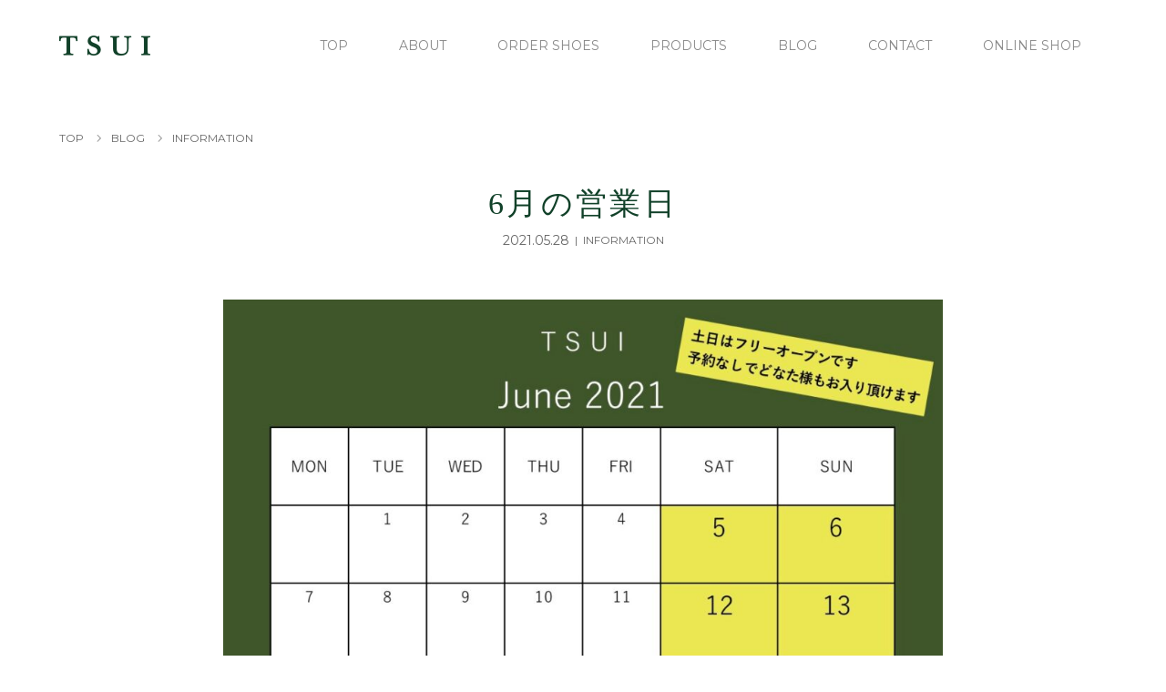

--- FILE ---
content_type: text/html; charset=UTF-8
request_url: https://tsui-shoes.net/2021/05/28/6%E6%9C%88%E3%81%AE%E5%96%B6%E6%A5%AD%E6%97%A5-3/
body_size: 15533
content:
<!DOCTYPE html>
<html class="pc" lang="ja">
<head>
<meta charset="UTF-8">
<meta name="description" content="私達は埼玉県川越市にて夫婦で靴作りをしています。受注生産にて一足一足、靴を作っています。《オーダーの流れ》①お足を計測します②一番足に近いサイズのサンプル靴を履いていただきます③甲や幅がきつい場合、どれだけ木型の調整が必要か確認します④靴のデザインを決めます革の種類や色、靴のソールの種類など、ご自由に組み合わせて選ぶことができます穴飾りや、手縫い等の有料オプションもあります">
<meta name="viewport" content="width=device-width">
<title>埼玉県川越市にてオーダーメイドの靴を作っています</title>
<!--[if lt IE 9]>
<script src="https://tsui-shoes.net/wp-content/themes/story_tcd041/js/html5.js"></script>
<![endif]-->
<link rel="pingback" href="https://tsui-shoes.net/xmlrpc.php">
<link rel="shortcut icon" href="https://tsui-shoes.net/wp-content/uploads/tcd-w/fabicon.png">
<meta name='robots' content='max-image-preview:large' />
<link rel='dns-prefetch' href='//webfonts.xserver.jp' />
<link rel="alternate" type="application/rss+xml" title="TSUI &raquo; 6月の営業日 のコメントのフィード" href="https://tsui-shoes.net/2021/05/28/6%e6%9c%88%e3%81%ae%e5%96%b6%e6%a5%ad%e6%97%a5-3/feed/" />
<link rel="alternate" title="oEmbed (JSON)" type="application/json+oembed" href="https://tsui-shoes.net/wp-json/oembed/1.0/embed?url=https%3A%2F%2Ftsui-shoes.net%2F2021%2F05%2F28%2F6%25e6%259c%2588%25e3%2581%25ae%25e5%2596%25b6%25e6%25a5%25ad%25e6%2597%25a5-3%2F" />
<link rel="alternate" title="oEmbed (XML)" type="text/xml+oembed" href="https://tsui-shoes.net/wp-json/oembed/1.0/embed?url=https%3A%2F%2Ftsui-shoes.net%2F2021%2F05%2F28%2F6%25e6%259c%2588%25e3%2581%25ae%25e5%2596%25b6%25e6%25a5%25ad%25e6%2597%25a5-3%2F&#038;format=xml" />
<style id='wp-img-auto-sizes-contain-inline-css' type='text/css'>
img:is([sizes=auto i],[sizes^="auto," i]){contain-intrinsic-size:3000px 1500px}
/*# sourceURL=wp-img-auto-sizes-contain-inline-css */
</style>
<style id='wp-block-library-inline-css' type='text/css'>
:root{--wp-block-synced-color:#7a00df;--wp-block-synced-color--rgb:122,0,223;--wp-bound-block-color:var(--wp-block-synced-color);--wp-editor-canvas-background:#ddd;--wp-admin-theme-color:#007cba;--wp-admin-theme-color--rgb:0,124,186;--wp-admin-theme-color-darker-10:#006ba1;--wp-admin-theme-color-darker-10--rgb:0,107,160.5;--wp-admin-theme-color-darker-20:#005a87;--wp-admin-theme-color-darker-20--rgb:0,90,135;--wp-admin-border-width-focus:2px}@media (min-resolution:192dpi){:root{--wp-admin-border-width-focus:1.5px}}.wp-element-button{cursor:pointer}:root .has-very-light-gray-background-color{background-color:#eee}:root .has-very-dark-gray-background-color{background-color:#313131}:root .has-very-light-gray-color{color:#eee}:root .has-very-dark-gray-color{color:#313131}:root .has-vivid-green-cyan-to-vivid-cyan-blue-gradient-background{background:linear-gradient(135deg,#00d084,#0693e3)}:root .has-purple-crush-gradient-background{background:linear-gradient(135deg,#34e2e4,#4721fb 50%,#ab1dfe)}:root .has-hazy-dawn-gradient-background{background:linear-gradient(135deg,#faaca8,#dad0ec)}:root .has-subdued-olive-gradient-background{background:linear-gradient(135deg,#fafae1,#67a671)}:root .has-atomic-cream-gradient-background{background:linear-gradient(135deg,#fdd79a,#004a59)}:root .has-nightshade-gradient-background{background:linear-gradient(135deg,#330968,#31cdcf)}:root .has-midnight-gradient-background{background:linear-gradient(135deg,#020381,#2874fc)}:root{--wp--preset--font-size--normal:16px;--wp--preset--font-size--huge:42px}.has-regular-font-size{font-size:1em}.has-larger-font-size{font-size:2.625em}.has-normal-font-size{font-size:var(--wp--preset--font-size--normal)}.has-huge-font-size{font-size:var(--wp--preset--font-size--huge)}.has-text-align-center{text-align:center}.has-text-align-left{text-align:left}.has-text-align-right{text-align:right}.has-fit-text{white-space:nowrap!important}#end-resizable-editor-section{display:none}.aligncenter{clear:both}.items-justified-left{justify-content:flex-start}.items-justified-center{justify-content:center}.items-justified-right{justify-content:flex-end}.items-justified-space-between{justify-content:space-between}.screen-reader-text{border:0;clip-path:inset(50%);height:1px;margin:-1px;overflow:hidden;padding:0;position:absolute;width:1px;word-wrap:normal!important}.screen-reader-text:focus{background-color:#ddd;clip-path:none;color:#444;display:block;font-size:1em;height:auto;left:5px;line-height:normal;padding:15px 23px 14px;text-decoration:none;top:5px;width:auto;z-index:100000}html :where(.has-border-color){border-style:solid}html :where([style*=border-top-color]){border-top-style:solid}html :where([style*=border-right-color]){border-right-style:solid}html :where([style*=border-bottom-color]){border-bottom-style:solid}html :where([style*=border-left-color]){border-left-style:solid}html :where([style*=border-width]){border-style:solid}html :where([style*=border-top-width]){border-top-style:solid}html :where([style*=border-right-width]){border-right-style:solid}html :where([style*=border-bottom-width]){border-bottom-style:solid}html :where([style*=border-left-width]){border-left-style:solid}html :where(img[class*=wp-image-]){height:auto;max-width:100%}:where(figure){margin:0 0 1em}html :where(.is-position-sticky){--wp-admin--admin-bar--position-offset:var(--wp-admin--admin-bar--height,0px)}@media screen and (max-width:600px){html :where(.is-position-sticky){--wp-admin--admin-bar--position-offset:0px}}

/*# sourceURL=wp-block-library-inline-css */
</style><style id='wp-block-image-inline-css' type='text/css'>
.wp-block-image>a,.wp-block-image>figure>a{display:inline-block}.wp-block-image img{box-sizing:border-box;height:auto;max-width:100%;vertical-align:bottom}@media not (prefers-reduced-motion){.wp-block-image img.hide{visibility:hidden}.wp-block-image img.show{animation:show-content-image .4s}}.wp-block-image[style*=border-radius] img,.wp-block-image[style*=border-radius]>a{border-radius:inherit}.wp-block-image.has-custom-border img{box-sizing:border-box}.wp-block-image.aligncenter{text-align:center}.wp-block-image.alignfull>a,.wp-block-image.alignwide>a{width:100%}.wp-block-image.alignfull img,.wp-block-image.alignwide img{height:auto;width:100%}.wp-block-image .aligncenter,.wp-block-image .alignleft,.wp-block-image .alignright,.wp-block-image.aligncenter,.wp-block-image.alignleft,.wp-block-image.alignright{display:table}.wp-block-image .aligncenter>figcaption,.wp-block-image .alignleft>figcaption,.wp-block-image .alignright>figcaption,.wp-block-image.aligncenter>figcaption,.wp-block-image.alignleft>figcaption,.wp-block-image.alignright>figcaption{caption-side:bottom;display:table-caption}.wp-block-image .alignleft{float:left;margin:.5em 1em .5em 0}.wp-block-image .alignright{float:right;margin:.5em 0 .5em 1em}.wp-block-image .aligncenter{margin-left:auto;margin-right:auto}.wp-block-image :where(figcaption){margin-bottom:1em;margin-top:.5em}.wp-block-image.is-style-circle-mask img{border-radius:9999px}@supports ((-webkit-mask-image:none) or (mask-image:none)) or (-webkit-mask-image:none){.wp-block-image.is-style-circle-mask img{border-radius:0;-webkit-mask-image:url('data:image/svg+xml;utf8,<svg viewBox="0 0 100 100" xmlns="http://www.w3.org/2000/svg"><circle cx="50" cy="50" r="50"/></svg>');mask-image:url('data:image/svg+xml;utf8,<svg viewBox="0 0 100 100" xmlns="http://www.w3.org/2000/svg"><circle cx="50" cy="50" r="50"/></svg>');mask-mode:alpha;-webkit-mask-position:center;mask-position:center;-webkit-mask-repeat:no-repeat;mask-repeat:no-repeat;-webkit-mask-size:contain;mask-size:contain}}:root :where(.wp-block-image.is-style-rounded img,.wp-block-image .is-style-rounded img){border-radius:9999px}.wp-block-image figure{margin:0}.wp-lightbox-container{display:flex;flex-direction:column;position:relative}.wp-lightbox-container img{cursor:zoom-in}.wp-lightbox-container img:hover+button{opacity:1}.wp-lightbox-container button{align-items:center;backdrop-filter:blur(16px) saturate(180%);background-color:#5a5a5a40;border:none;border-radius:4px;cursor:zoom-in;display:flex;height:20px;justify-content:center;opacity:0;padding:0;position:absolute;right:16px;text-align:center;top:16px;width:20px;z-index:100}@media not (prefers-reduced-motion){.wp-lightbox-container button{transition:opacity .2s ease}}.wp-lightbox-container button:focus-visible{outline:3px auto #5a5a5a40;outline:3px auto -webkit-focus-ring-color;outline-offset:3px}.wp-lightbox-container button:hover{cursor:pointer;opacity:1}.wp-lightbox-container button:focus{opacity:1}.wp-lightbox-container button:focus,.wp-lightbox-container button:hover,.wp-lightbox-container button:not(:hover):not(:active):not(.has-background){background-color:#5a5a5a40;border:none}.wp-lightbox-overlay{box-sizing:border-box;cursor:zoom-out;height:100vh;left:0;overflow:hidden;position:fixed;top:0;visibility:hidden;width:100%;z-index:100000}.wp-lightbox-overlay .close-button{align-items:center;cursor:pointer;display:flex;justify-content:center;min-height:40px;min-width:40px;padding:0;position:absolute;right:calc(env(safe-area-inset-right) + 16px);top:calc(env(safe-area-inset-top) + 16px);z-index:5000000}.wp-lightbox-overlay .close-button:focus,.wp-lightbox-overlay .close-button:hover,.wp-lightbox-overlay .close-button:not(:hover):not(:active):not(.has-background){background:none;border:none}.wp-lightbox-overlay .lightbox-image-container{height:var(--wp--lightbox-container-height);left:50%;overflow:hidden;position:absolute;top:50%;transform:translate(-50%,-50%);transform-origin:top left;width:var(--wp--lightbox-container-width);z-index:9999999999}.wp-lightbox-overlay .wp-block-image{align-items:center;box-sizing:border-box;display:flex;height:100%;justify-content:center;margin:0;position:relative;transform-origin:0 0;width:100%;z-index:3000000}.wp-lightbox-overlay .wp-block-image img{height:var(--wp--lightbox-image-height);min-height:var(--wp--lightbox-image-height);min-width:var(--wp--lightbox-image-width);width:var(--wp--lightbox-image-width)}.wp-lightbox-overlay .wp-block-image figcaption{display:none}.wp-lightbox-overlay button{background:none;border:none}.wp-lightbox-overlay .scrim{background-color:#fff;height:100%;opacity:.9;position:absolute;width:100%;z-index:2000000}.wp-lightbox-overlay.active{visibility:visible}@media not (prefers-reduced-motion){.wp-lightbox-overlay.active{animation:turn-on-visibility .25s both}.wp-lightbox-overlay.active img{animation:turn-on-visibility .35s both}.wp-lightbox-overlay.show-closing-animation:not(.active){animation:turn-off-visibility .35s both}.wp-lightbox-overlay.show-closing-animation:not(.active) img{animation:turn-off-visibility .25s both}.wp-lightbox-overlay.zoom.active{animation:none;opacity:1;visibility:visible}.wp-lightbox-overlay.zoom.active .lightbox-image-container{animation:lightbox-zoom-in .4s}.wp-lightbox-overlay.zoom.active .lightbox-image-container img{animation:none}.wp-lightbox-overlay.zoom.active .scrim{animation:turn-on-visibility .4s forwards}.wp-lightbox-overlay.zoom.show-closing-animation:not(.active){animation:none}.wp-lightbox-overlay.zoom.show-closing-animation:not(.active) .lightbox-image-container{animation:lightbox-zoom-out .4s}.wp-lightbox-overlay.zoom.show-closing-animation:not(.active) .lightbox-image-container img{animation:none}.wp-lightbox-overlay.zoom.show-closing-animation:not(.active) .scrim{animation:turn-off-visibility .4s forwards}}@keyframes show-content-image{0%{visibility:hidden}99%{visibility:hidden}to{visibility:visible}}@keyframes turn-on-visibility{0%{opacity:0}to{opacity:1}}@keyframes turn-off-visibility{0%{opacity:1;visibility:visible}99%{opacity:0;visibility:visible}to{opacity:0;visibility:hidden}}@keyframes lightbox-zoom-in{0%{transform:translate(calc((-100vw + var(--wp--lightbox-scrollbar-width))/2 + var(--wp--lightbox-initial-left-position)),calc(-50vh + var(--wp--lightbox-initial-top-position))) scale(var(--wp--lightbox-scale))}to{transform:translate(-50%,-50%) scale(1)}}@keyframes lightbox-zoom-out{0%{transform:translate(-50%,-50%) scale(1);visibility:visible}99%{visibility:visible}to{transform:translate(calc((-100vw + var(--wp--lightbox-scrollbar-width))/2 + var(--wp--lightbox-initial-left-position)),calc(-50vh + var(--wp--lightbox-initial-top-position))) scale(var(--wp--lightbox-scale));visibility:hidden}}
/*# sourceURL=https://tsui-shoes.net/wp-includes/blocks/image/style.min.css */
</style>
<style id='wp-block-paragraph-inline-css' type='text/css'>
.is-small-text{font-size:.875em}.is-regular-text{font-size:1em}.is-large-text{font-size:2.25em}.is-larger-text{font-size:3em}.has-drop-cap:not(:focus):first-letter{float:left;font-size:8.4em;font-style:normal;font-weight:100;line-height:.68;margin:.05em .1em 0 0;text-transform:uppercase}body.rtl .has-drop-cap:not(:focus):first-letter{float:none;margin-left:.1em}p.has-drop-cap.has-background{overflow:hidden}:root :where(p.has-background){padding:1.25em 2.375em}:where(p.has-text-color:not(.has-link-color)) a{color:inherit}p.has-text-align-left[style*="writing-mode:vertical-lr"],p.has-text-align-right[style*="writing-mode:vertical-rl"]{rotate:180deg}
/*# sourceURL=https://tsui-shoes.net/wp-includes/blocks/paragraph/style.min.css */
</style>
<style id='global-styles-inline-css' type='text/css'>
:root{--wp--preset--aspect-ratio--square: 1;--wp--preset--aspect-ratio--4-3: 4/3;--wp--preset--aspect-ratio--3-4: 3/4;--wp--preset--aspect-ratio--3-2: 3/2;--wp--preset--aspect-ratio--2-3: 2/3;--wp--preset--aspect-ratio--16-9: 16/9;--wp--preset--aspect-ratio--9-16: 9/16;--wp--preset--color--black: #000000;--wp--preset--color--cyan-bluish-gray: #abb8c3;--wp--preset--color--white: #ffffff;--wp--preset--color--pale-pink: #f78da7;--wp--preset--color--vivid-red: #cf2e2e;--wp--preset--color--luminous-vivid-orange: #ff6900;--wp--preset--color--luminous-vivid-amber: #fcb900;--wp--preset--color--light-green-cyan: #7bdcb5;--wp--preset--color--vivid-green-cyan: #00d084;--wp--preset--color--pale-cyan-blue: #8ed1fc;--wp--preset--color--vivid-cyan-blue: #0693e3;--wp--preset--color--vivid-purple: #9b51e0;--wp--preset--gradient--vivid-cyan-blue-to-vivid-purple: linear-gradient(135deg,rgb(6,147,227) 0%,rgb(155,81,224) 100%);--wp--preset--gradient--light-green-cyan-to-vivid-green-cyan: linear-gradient(135deg,rgb(122,220,180) 0%,rgb(0,208,130) 100%);--wp--preset--gradient--luminous-vivid-amber-to-luminous-vivid-orange: linear-gradient(135deg,rgb(252,185,0) 0%,rgb(255,105,0) 100%);--wp--preset--gradient--luminous-vivid-orange-to-vivid-red: linear-gradient(135deg,rgb(255,105,0) 0%,rgb(207,46,46) 100%);--wp--preset--gradient--very-light-gray-to-cyan-bluish-gray: linear-gradient(135deg,rgb(238,238,238) 0%,rgb(169,184,195) 100%);--wp--preset--gradient--cool-to-warm-spectrum: linear-gradient(135deg,rgb(74,234,220) 0%,rgb(151,120,209) 20%,rgb(207,42,186) 40%,rgb(238,44,130) 60%,rgb(251,105,98) 80%,rgb(254,248,76) 100%);--wp--preset--gradient--blush-light-purple: linear-gradient(135deg,rgb(255,206,236) 0%,rgb(152,150,240) 100%);--wp--preset--gradient--blush-bordeaux: linear-gradient(135deg,rgb(254,205,165) 0%,rgb(254,45,45) 50%,rgb(107,0,62) 100%);--wp--preset--gradient--luminous-dusk: linear-gradient(135deg,rgb(255,203,112) 0%,rgb(199,81,192) 50%,rgb(65,88,208) 100%);--wp--preset--gradient--pale-ocean: linear-gradient(135deg,rgb(255,245,203) 0%,rgb(182,227,212) 50%,rgb(51,167,181) 100%);--wp--preset--gradient--electric-grass: linear-gradient(135deg,rgb(202,248,128) 0%,rgb(113,206,126) 100%);--wp--preset--gradient--midnight: linear-gradient(135deg,rgb(2,3,129) 0%,rgb(40,116,252) 100%);--wp--preset--font-size--small: 13px;--wp--preset--font-size--medium: 20px;--wp--preset--font-size--large: 36px;--wp--preset--font-size--x-large: 42px;--wp--preset--spacing--20: 0.44rem;--wp--preset--spacing--30: 0.67rem;--wp--preset--spacing--40: 1rem;--wp--preset--spacing--50: 1.5rem;--wp--preset--spacing--60: 2.25rem;--wp--preset--spacing--70: 3.38rem;--wp--preset--spacing--80: 5.06rem;--wp--preset--shadow--natural: 6px 6px 9px rgba(0, 0, 0, 0.2);--wp--preset--shadow--deep: 12px 12px 50px rgba(0, 0, 0, 0.4);--wp--preset--shadow--sharp: 6px 6px 0px rgba(0, 0, 0, 0.2);--wp--preset--shadow--outlined: 6px 6px 0px -3px rgb(255, 255, 255), 6px 6px rgb(0, 0, 0);--wp--preset--shadow--crisp: 6px 6px 0px rgb(0, 0, 0);}:where(.is-layout-flex){gap: 0.5em;}:where(.is-layout-grid){gap: 0.5em;}body .is-layout-flex{display: flex;}.is-layout-flex{flex-wrap: wrap;align-items: center;}.is-layout-flex > :is(*, div){margin: 0;}body .is-layout-grid{display: grid;}.is-layout-grid > :is(*, div){margin: 0;}:where(.wp-block-columns.is-layout-flex){gap: 2em;}:where(.wp-block-columns.is-layout-grid){gap: 2em;}:where(.wp-block-post-template.is-layout-flex){gap: 1.25em;}:where(.wp-block-post-template.is-layout-grid){gap: 1.25em;}.has-black-color{color: var(--wp--preset--color--black) !important;}.has-cyan-bluish-gray-color{color: var(--wp--preset--color--cyan-bluish-gray) !important;}.has-white-color{color: var(--wp--preset--color--white) !important;}.has-pale-pink-color{color: var(--wp--preset--color--pale-pink) !important;}.has-vivid-red-color{color: var(--wp--preset--color--vivid-red) !important;}.has-luminous-vivid-orange-color{color: var(--wp--preset--color--luminous-vivid-orange) !important;}.has-luminous-vivid-amber-color{color: var(--wp--preset--color--luminous-vivid-amber) !important;}.has-light-green-cyan-color{color: var(--wp--preset--color--light-green-cyan) !important;}.has-vivid-green-cyan-color{color: var(--wp--preset--color--vivid-green-cyan) !important;}.has-pale-cyan-blue-color{color: var(--wp--preset--color--pale-cyan-blue) !important;}.has-vivid-cyan-blue-color{color: var(--wp--preset--color--vivid-cyan-blue) !important;}.has-vivid-purple-color{color: var(--wp--preset--color--vivid-purple) !important;}.has-black-background-color{background-color: var(--wp--preset--color--black) !important;}.has-cyan-bluish-gray-background-color{background-color: var(--wp--preset--color--cyan-bluish-gray) !important;}.has-white-background-color{background-color: var(--wp--preset--color--white) !important;}.has-pale-pink-background-color{background-color: var(--wp--preset--color--pale-pink) !important;}.has-vivid-red-background-color{background-color: var(--wp--preset--color--vivid-red) !important;}.has-luminous-vivid-orange-background-color{background-color: var(--wp--preset--color--luminous-vivid-orange) !important;}.has-luminous-vivid-amber-background-color{background-color: var(--wp--preset--color--luminous-vivid-amber) !important;}.has-light-green-cyan-background-color{background-color: var(--wp--preset--color--light-green-cyan) !important;}.has-vivid-green-cyan-background-color{background-color: var(--wp--preset--color--vivid-green-cyan) !important;}.has-pale-cyan-blue-background-color{background-color: var(--wp--preset--color--pale-cyan-blue) !important;}.has-vivid-cyan-blue-background-color{background-color: var(--wp--preset--color--vivid-cyan-blue) !important;}.has-vivid-purple-background-color{background-color: var(--wp--preset--color--vivid-purple) !important;}.has-black-border-color{border-color: var(--wp--preset--color--black) !important;}.has-cyan-bluish-gray-border-color{border-color: var(--wp--preset--color--cyan-bluish-gray) !important;}.has-white-border-color{border-color: var(--wp--preset--color--white) !important;}.has-pale-pink-border-color{border-color: var(--wp--preset--color--pale-pink) !important;}.has-vivid-red-border-color{border-color: var(--wp--preset--color--vivid-red) !important;}.has-luminous-vivid-orange-border-color{border-color: var(--wp--preset--color--luminous-vivid-orange) !important;}.has-luminous-vivid-amber-border-color{border-color: var(--wp--preset--color--luminous-vivid-amber) !important;}.has-light-green-cyan-border-color{border-color: var(--wp--preset--color--light-green-cyan) !important;}.has-vivid-green-cyan-border-color{border-color: var(--wp--preset--color--vivid-green-cyan) !important;}.has-pale-cyan-blue-border-color{border-color: var(--wp--preset--color--pale-cyan-blue) !important;}.has-vivid-cyan-blue-border-color{border-color: var(--wp--preset--color--vivid-cyan-blue) !important;}.has-vivid-purple-border-color{border-color: var(--wp--preset--color--vivid-purple) !important;}.has-vivid-cyan-blue-to-vivid-purple-gradient-background{background: var(--wp--preset--gradient--vivid-cyan-blue-to-vivid-purple) !important;}.has-light-green-cyan-to-vivid-green-cyan-gradient-background{background: var(--wp--preset--gradient--light-green-cyan-to-vivid-green-cyan) !important;}.has-luminous-vivid-amber-to-luminous-vivid-orange-gradient-background{background: var(--wp--preset--gradient--luminous-vivid-amber-to-luminous-vivid-orange) !important;}.has-luminous-vivid-orange-to-vivid-red-gradient-background{background: var(--wp--preset--gradient--luminous-vivid-orange-to-vivid-red) !important;}.has-very-light-gray-to-cyan-bluish-gray-gradient-background{background: var(--wp--preset--gradient--very-light-gray-to-cyan-bluish-gray) !important;}.has-cool-to-warm-spectrum-gradient-background{background: var(--wp--preset--gradient--cool-to-warm-spectrum) !important;}.has-blush-light-purple-gradient-background{background: var(--wp--preset--gradient--blush-light-purple) !important;}.has-blush-bordeaux-gradient-background{background: var(--wp--preset--gradient--blush-bordeaux) !important;}.has-luminous-dusk-gradient-background{background: var(--wp--preset--gradient--luminous-dusk) !important;}.has-pale-ocean-gradient-background{background: var(--wp--preset--gradient--pale-ocean) !important;}.has-electric-grass-gradient-background{background: var(--wp--preset--gradient--electric-grass) !important;}.has-midnight-gradient-background{background: var(--wp--preset--gradient--midnight) !important;}.has-small-font-size{font-size: var(--wp--preset--font-size--small) !important;}.has-medium-font-size{font-size: var(--wp--preset--font-size--medium) !important;}.has-large-font-size{font-size: var(--wp--preset--font-size--large) !important;}.has-x-large-font-size{font-size: var(--wp--preset--font-size--x-large) !important;}
/*# sourceURL=global-styles-inline-css */
</style>

<style id='classic-theme-styles-inline-css' type='text/css'>
/*! This file is auto-generated */
.wp-block-button__link{color:#fff;background-color:#32373c;border-radius:9999px;box-shadow:none;text-decoration:none;padding:calc(.667em + 2px) calc(1.333em + 2px);font-size:1.125em}.wp-block-file__button{background:#32373c;color:#fff;text-decoration:none}
/*# sourceURL=/wp-includes/css/classic-themes.min.css */
</style>
<link rel='stylesheet' id='contact-form-7-css' href='https://tsui-shoes.net/wp-content/plugins/contact-form-7/includes/css/styles.css?ver=5.7.5.1' type='text/css' media='all' />
<link rel='stylesheet' id='story-slick-css' href='https://tsui-shoes.net/wp-content/themes/story_tcd041/css/slick.css?ver=6.9' type='text/css' media='all' />
<link rel='stylesheet' id='story-slick-theme-css' href='https://tsui-shoes.net/wp-content/themes/story_tcd041/css/slick-theme.css?ver=6.9' type='text/css' media='all' />
<link rel='stylesheet' id='story-style-css' href='https://tsui-shoes.net/wp-content/themes/story_tcd041/style.css?ver=1.8' type='text/css' media='all' />
<link rel='stylesheet' id='story-responsive-css' href='https://tsui-shoes.net/wp-content/themes/story_tcd041/responsive.css?ver=1.8' type='text/css' media='all' />
<link rel='stylesheet' id='story-footer-bar-css' href='https://tsui-shoes.net/wp-content/themes/story_tcd041/css/footer-bar.css?ver=1.8' type='text/css' media='all' />
<script type="text/javascript" src="https://tsui-shoes.net/wp-includes/js/jquery/jquery.min.js?ver=3.7.1" id="jquery-core-js"></script>
<script type="text/javascript" src="https://tsui-shoes.net/wp-includes/js/jquery/jquery-migrate.min.js?ver=3.4.1" id="jquery-migrate-js"></script>
<script type="text/javascript" src="//webfonts.xserver.jp/js/xserver.js?ver=1.2.4" id="typesquare_std-js"></script>
<script type="text/javascript" src="https://tsui-shoes.net/wp-content/themes/story_tcd041/js/slick.min.js?ver=1.8" id="story-slick-js"></script>
<script type="text/javascript" src="https://tsui-shoes.net/wp-content/themes/story_tcd041/js/functions.js?ver=1.8" id="story-script-js"></script>
<script type="text/javascript" src="https://tsui-shoes.net/wp-content/themes/story_tcd041/js/responsive.js?ver=1.8" id="story-responsive-js"></script>
<link rel="https://api.w.org/" href="https://tsui-shoes.net/wp-json/" /><link rel="alternate" title="JSON" type="application/json" href="https://tsui-shoes.net/wp-json/wp/v2/posts/3727" /><link rel="EditURI" type="application/rsd+xml" title="RSD" href="https://tsui-shoes.net/xmlrpc.php?rsd" />
<meta name="generator" content="WordPress 6.9" />
<link rel="canonical" href="https://tsui-shoes.net/2021/05/28/6%e6%9c%88%e3%81%ae%e5%96%b6%e6%a5%ad%e6%97%a5-3/" />
<link rel='shortlink' href='https://tsui-shoes.net/?p=3727' />
<style type="text/css">

</style>
<noscript><style>.lazyload[data-src]{display:none !important;}</style></noscript><style>.lazyload{background-image:none !important;}.lazyload:before{background-image:none !important;}</style>		<style type="text/css" id="wp-custom-css">
			/* ロゴratina対応 */
.h_logo{ width:100px; height:auto; }
.f_logo { width:130px; height:auto; }
.top-slider-logo { width:130px; height:auto; }


@media only screen and (max-width: 767px) {
.s_logo{ width:70px !important; height:auto; }
.f_logo { width:120px; height:auto; }
.top-slider-logo { width:130px; height:auto; }
}

/*プライバシーマーク非表示*/
.grecaptcha-badge {
    visibility:hidden;
}


.top-slider-content-inner {
    
	opacity: 80%;

}

.global-nav {
    
    margin-top: -1px;
}

/*ハンバーガーmenu*/
			.header-bar {
        box-shadow: 0 0px 0px 0 rgb(0 0 0 / 0%);
}
	
	.global-nav a {
   color: #888 !important;
		border-top:solid 1px #ddd !important;
		height:54px　!important;
}
	
	.global-nav a, .global-nav a:hover {
    background: #fff !important;
}
	


/*font*/

	.font-type2 {
    font-family: 'Montserrat',  "游ゴシック", YuGothic, "Hiragino Kaku Gothic ProN", Meiryo, sans-serif;
}


/*タイトル*/
.headline-font-type{
	letter-spacing:.1em;
}


/*TOPボタン*/

.content02-button {
	font-size:12px;}

.content02-button:hover, .button a:hover, .content02-button:hover {
    background: #114129;
	   border: solid 1px;
	   color:#fff;
	   font-size:12px;
}

.button a {
    background: #fff;
    color: #114129;
	  border: solid 1px;
	  border-color:#114129;
    display: inline-block;
    height: 50px;
    line-height: 50px;
    width: 230px;
	  font-size:12px;
}

/*TOPスライダーボタンなし*/
.top-slider-nav a {
    display: none;
}
/*TOPコンテンツ02マージン*/
.content02-title {
    font-size: 30px;
    margin-bottom: .2em;
}
/*TOPニュースマージン*/

.headline-primary {
    margin: 100px 0 50px;
}

/*下層ヒーローなし*/
.signage {
    display: none;
}

/* 下層h2タイトルマージン位置 */

.content01 {
    margin: 200px 0;
	   margin-bottom: 80px;
	 
}

.content01-text p.button{    
	margin: 40px 0;

}


/* ギャラリーTOPマージン位置 */
.gallery-category{
	margin-top:200px;
}

/* 下層テキスト幅 */
.content01-text {
	   margin:0 auto;
    width: 80%;
}

/* BLOGTOPマージン位置 */
.archive-header {
    margin: 200px 0 60px;
}

.archive-news {
    margin: 60px 0;
}

/* 投稿TOPマージン位置 */
.post-header {
    margin: 200px auto 20px;
    text-align: center;
}

/* パンくず */
.breadcrumb-wrapper {
    background: none;
    bottom: 20px;
}

.breadcrumb {
    font-size: 12px;
}

.breadcrumb .home span {
    display: inherit; 
}

.breadcrumb .home a::before {
    display:none;
}

/* 記事詳細・コンタクト真ん中そろえ */    
.fright {
    float: inherit;
	   margin:0 auto;
}

/* コンタクト */

.post-title {
    font-size: 38px;
}

.wpcf7 {
    width: 100%;
    border: none;
    background: none;
    padding: 0;
    margin: 0 0 2.5em !important;
    font-size: 14px;
}

.wpcf7 input, .wpcf7 textarea {
    width: auto;
    -moz-box-sizing: border-box;
    box-sizing: border-box;
    width: 100%;
    border: 1px solid #114129;
    line-height: 1.2;
    padding: 8px;
}

.wpcf7 p {
    margin-bottom: 1em;
    font-size: 12px;
	  color:#114129;
}

.wpcf7 input.wpcf7-submit {
    width: 230px;
    height: 50px;
    background-color: #fff;
    border: solid 1px #114129 !important;
    color: #114129;
    font-size: 12px;
}

.wpcf7 input.wpcf7-submit:hover {
    background-color: #114129 ;
	   color:#fff;
}

/* ギャラリー */
.gallery-category {
     background: #fff; 
}
.archive-gallery {
    background: #fff;
	  padding-top: 40px;
    padding-bottom: 150px;
}

.tab {
    font-size: 0;
    margin: 0 auto;
    text-align: left;
    padding: 15px 0;
    padding-top: 15px;
    padding-right: 0px;
    padding-bottom: 15px;
    padding-left: 0px;
    width: 80%;
}



/* ギャラリー 詳細*/
.gallery02 .gallery02-item {
    background: #f6f6f6;
}

.gallery01-item-inner {

	   border-left: 3px solid #f6f6f6;
    
}

/* フッター*/
.footer-gallery-title {
    display:none;
}

.footer-widget {
   
    margin-left: 70px;
   
}

.footer {
    margin-top: 150px;
}

.q_button {
    background-color: transparent !important;
    box-shadow: none;
	   border:solid 1px;
    box-sizing: border-box;
    color: #fff !important;
    display: inline-block;
    font-size: 12px;
    font-weight: 400;
    min-width: 220px;
    margin-top: 18px;
    max-width: 90%;
    padding: 1em 1.3em 1em;
    transition: all 0.3s ease-in-out 0s;
   
}


/* ABOUT*/

.column-layout01-item:nth-of-type(odd) {
    margin-top: -20px;
}

.rika{
	margin-top:-10px;
}

/*ブログ詳細ウィジット*/
.secondary {
    width: 68.69565%;
	 max-width:100%;
   float: inherit;
    margin: 0 auto !important;
}


/* スマホ */
@media only screen and (max-width: 767px) {

	.gallery {
    background: #f6f6f6f6;
    box-sizing: border-box;
    padding-bottom: 40px;
		 padding-top: 40px;
    margin: 0 auto;
}
	
/*TOPページ*/
	
	.content02-item:first-of-type {
    margin-top: 40px;
}
	
.content02-item {
    margin-left: 0;
    padding-bottom: 10px;
    width: 100%;
}
.content02-button {
    font-size: 12px;
    margin: 30px auto 50px;
    line-height: 50px;
    width: 230px;
    height: 50px;
}
	.column-layout03-content {
   
    padding-top: 30px;
}
	
	.column-layout03-item {
    width: 100%;
}
	.column-layout03-text {
    margin: inherit;
    width: 100%;
}
	
	.headline-primary {
    margin: 50px 0 50px !important;
}
	
	.footer-widget:nth-of-type(even) {
    margin-left: 0px;
}

	.headline-primary {
    margin: 80px 0 49px;
}
	
	.top-news {
    margin-top: -15px;
		margin-bottom: 30px;
}
	
	.top-blog {
		  margin-top: -20px;
    margin-bottom: -20px;
}
	
	.footer {
    margin-top: 80px;
}

	.footer-widget {
    margin-left: 0px;
}
	
.footer-nav-inner {
    padding: 40px  0px;
    
}


	.breadcrumb-wrapper {
    display:none;
}
	

	/* タイトル・TOPマージン位置調整 */

		.content01 {
    margin: 50px 0;
    margin-bottom: 40px;
}
	
	.content01-title {
    font-size: 32px !important;
		 margin-bottom:12px;
}
	
	.archive-header {
    margin: 50px 0 40px;
}
	
	.archive-title {
    font-size: 32px !important;
}
	
	.archive-news {
    margin: 40px 0;
}
	
	.post-header {
    margin: 50px auto 16px;
}
	
	.post-title {
    font-size: 32px !important;
    line-height: 1.5;
	}
	
	.gallery-category {
    margin-top: 40px;
}
	
	.content01-text {
    width: 100%;
}
	
	.post-content p {
		  font-size:14px;
		   text-align:left;
}
	
.wpcf7 form {
    margin: 0;
	   margin-top:30px;
}
	
	.post-content p {
    font-size: 13px;
		margin:0 auto;
	}
	

	
/* 	aboutページ */
	.column-layout01-title {
    margin-bottom: 18px;
}
	
	.column-layout01-title {
    margin-bottom: 10px;
}
	
	.column-layout01-item {
    margin-bottom: 40px;
 
}
	.trim img{
		display:none;
	}

	
	/* ABOUT*/

.column-layout01-item:nth-of-type(odd) {
    margin-top: 20px;
}
	
	/*ギャラリー詳細*/
	
	.post-title {
    font-size: 28px;
    line-height: 1.2;
}

	.top-slider-content {

    margin-top: 220px;
}
	
	
	/*記事詳細SNSアイコンマージン*/
.share-btm {
    margin-top: 40px;
}

	.share-type1 ul {
    margin-bottom: 0;
}
	
	/*ブログ詳細ウィジット*/
.secondary {
    width: 100%;
	 max-width:100%;
   float: inherit;
    margin: 0 auto !important;
}
	
	/*オーダーシューズ ボタン位置*/
	.content01-text p.button a{
		margin-top:-20px;
	}
	
	.post-content p {
  
    margin-bottom:12px !important ;
}
	
}
	

		</style>
		<style>
.content02-button:hover, .button a:hover, .global-nav .sub-menu a:hover, .content02-button:hover, .footer-bar01, .copyright, .nav-links02-previous a, .nav-links02-next a, .pagetop a, #submit_comment:hover, .page-links a:hover, .page-links > span, .pw_form input[type="submit"]:hover, .post-password-form input[type="submit"]:hover { 
	background: #114129; 
}
.pb_slider .slick-prev:active, .pb_slider .slick-prev:focus, .pb_slider .slick-prev:hover {
	background: #114129 url(https://tsui-shoes.net/wp-content/themes/story_tcd041/pagebuilder/assets/img/slider_arrow1.png) no-repeat 23px; 
}
.pb_slider .slick-next:active, .pb_slider .slick-next:focus, .pb_slider .slick-next:hover {
	background: #114129 url(https://tsui-shoes.net/wp-content/themes/story_tcd041/pagebuilder/assets/img/slider_arrow2.png) no-repeat 25px 23px; 
}
#comment_textarea textarea:focus, #guest_info input:focus, #comment_textarea textarea:focus { 
	border: 1px solid #114129; 
}
.archive-title, .article01-title a, .article02-title a, .article03-title, .article03-category-item:hover, .article05-category-item:hover, .article04-title, .article05-title, .article06-title, .article06-category-item:hover, .column-layout01-title, .column-layout01-title, .column-layout02-title, .column-layout03-title, .column-layout04-title, .column-layout05-title, .column-layout02-title, .column-layout03-title, .column-layout04-title, .column-layout05-title, .content01-title, .content02-button, .content03-title, .content04-title, .footer-gallery-title, .global-nav a:hover,  .global-nav .current-menu-item > a, .headline-primary, .nav-links01-previous a:hover, .nav-links01-next a:hover, .post-title, .styled-post-list1-title:hover, .top-slider-content-inner:after, .breadcrumb a:hover, .article07-title, .post-category a:hover, .post-meta-box a:hover, .post-content a, .color_headline {
color: #114129;
}
.content02, .gallery01 .slick-arrow:hover, .global-nav .sub-menu a, .headline-bar, .nav-links02-next a:hover, .nav-links02-previous a:hover, .pagetop a:hover, .top-slider-nav li.active a, .top-slider-nav li:hover a {
background: #114129;
}
.social-nav-item a:hover:before {
color: #114129;
}
.article01-title a:hover, .article02-title a:hover, .article03 a:hover .article03-title, .article04 a:hover .article04-title, .article07 a:hover .article07-title, .post-content a:hover, .headline-link:hover {
	color: #544636;
}
@media only screen and (max-width: 991px) {
	.copyright {
		background: #114129;
	}
}
@media only screen and (max-width: 1200px) {
	.global-nav a, .global-nav a:hover {
		background: #114129;
	}
	.global-nav .sub-menu a {
		background: #114129;
	}
}
.headline-font-type {
font-family: "Times New Roman", "游明朝", "Yu Mincho", "游明朝体", "YuMincho", "ヒラギノ明朝 Pro W3", "Hiragino Mincho Pro", "HiraMinProN-W3", "HGS明朝E", "ＭＳ Ｐ明朝", "MS PMincho", serif; font-weight: 500;
}
a:hover .thumbnail01 img, .thumbnail01 img:hover {
	-moz-transform: scale(1.2); -ms-transform: scale(1.2); -o-transform: scale(1.2); -webkit-transform: scale(1.2); transform: scale(1.2); }
.global-nav > ul > li > a {
color: #114129;
}
.article06 a:hover:before {
background: rgba(255, 255, 255, 0.9);
}
.footer-nav-wrapper:before {
background-color: rgba(0, 0, 0, 0.4);
}
</style>

<!-- Global site tag (gtag.js) - Google Analytics -->
<script async src="https://www.googletagmanager.com/gtag/js?id=G-9S1EHXE22N"></script>
<script>
  window.dataLayer = window.dataLayer || [];
  function gtag(){dataLayer.push(arguments);}
  gtag('js', new Date());

  gtag('config', 'G-9S1EHXE22N');
</script>

</head>
<body class="wp-singular post-template-default single single-post postid-3727 single-format-standard wp-theme-story_tcd041 font-type2">
<script data-cfasync="false" data-no-defer="1">var ewww_webp_supported=false;</script>
<header class="header">
	<div class="header-bar header-bar-fixed" style="background-color: #FFFFFF; color: #114129;">
		<div class="header-bar-inner inner">
			<div class="logo logo-image"><a href="https://tsui-shoes.net/" data-label="TSUI"><img class="h_logo lazyload" src="[data-uri]" alt="TSUI" data-src="https://tsui-shoes.net/wp-content/uploads/2021/05/TSUI_logo_top-1.png" decoding="async" width="200" height="44"><noscript><img class="h_logo" src="https://tsui-shoes.net/wp-content/uploads/2021/05/TSUI_logo_top-1.png" alt="TSUI" data-eio="l"></noscript></a></div>
			<a href="#" id="global-nav-button" class="global-nav-button"></a>
			<nav id="global-nav" class="global-nav"><ul id="menu-%e3%82%b0%e3%83%ad%e3%83%bc%e3%83%90%e3%83%ab%e3%83%a1%e3%83%8b%e3%83%a5%e3%83%bc" class="menu"><li id="menu-item-865" class="menu-item menu-item-type-post_type menu-item-object-page menu-item-home menu-item-865"><a href="https://tsui-shoes.net/"><span></span>TOP</a></li>
<li id="menu-item-468" class="menu-item menu-item-type-post_type menu-item-object-page menu-item-468"><a href="https://tsui-shoes.net/about/"><span></span>ABOUT</a></li>
<li id="menu-item-77" class="menu-item menu-item-type-post_type menu-item-object-page menu-item-77"><a href="https://tsui-shoes.net/order-shoes/"><span></span>ORDER SHOES</a></li>
<li id="menu-item-270" class="menu-item menu-item-type-post_type menu-item-object-page menu-item-270"><a href="https://tsui-shoes.net/products/"><span></span>PRODUCTS</a></li>
<li id="menu-item-90" class="menu-item menu-item-type-post_type menu-item-object-page current_page_parent menu-item-90"><a href="https://tsui-shoes.net/blog/"><span></span>BLOG</a></li>
<li id="menu-item-79" class="menu-item menu-item-type-post_type menu-item-object-page menu-item-79"><a href="https://tsui-shoes.net/contact/"><span></span>CONTACT</a></li>
<li id="menu-item-693" class="menu-item menu-item-type-custom menu-item-object-custom menu-item-693"><a href="https://tsuishoes.base.shop/"><span></span>ONLINE SHOP</a></li>
</ul></nav>		</div>
	</div>
	<div class="signage" style="background-image: url();">
		<div class="signage-content" style="text-shadow: 0px 0px 0px #888888">
			<h1 class="signage-title headline-font-type" style="color: #FFFFFF; font-size: 50px;"></h1>
			<p class="signage-title-sub" style="color: #FFFFFF; font-size: 16px;"></p>
		</div>
	</div>


	<div class="breadcrumb-wrapper">
		<ul class="breadcrumb inner" itemscope itemtype="http://schema.org/BreadcrumbList">
			<li class="home" itemprop="itemListElement" itemscope itemtype="http://schema.org/ListItem">
				<a href="https://tsui-shoes.net/" itemprop="item">
					<span itemprop="name">TOP</span>
				</a>
				<meta itemprop="position" content="1" />
			</li>
						<li itemprop="itemListElement" itemscope itemtype="http://schema.org/ListItem">
				<a href="https://tsui-shoes.net/blog/" itemprop="item">
					<span itemprop="name">BLOG</span>
				</a>
				<meta itemprop="position" content="2" />
			</li>
			<li itemprop="itemListElement" itemscope itemtype="http://schema.org/ListItem">
							<a href="https://tsui-shoes.net/category/information/" itemscope itemtype="http://schema.org/Thing" itemprop="item">
					<span itemprop="name">INFORMATION</span>
				</a>
							<meta itemprop="position" content="3" />
			</li>
								</ul>
	</div>
<link href="https://fonts.googleapis.com/css2?family=Montserrat:wght@200;400&display=swap" rel="stylesheet">
</header>
<div class="main">
	<div class="inner">
		<div class="post-header">
			<h1 class="post-title headline-font-type" style="font-size: 34px;">6月の営業日</h1>
			<p class="post-meta">
				<time class="post-date" datetime="2021-05-28">2021.05.28</time><span class="post-category"><a href="https://tsui-shoes.net/category/information/" rel="category tag">INFORMATION</a></span>			</p>
		</div>
		<div class="clearfix">
			<div class="primary fright">
				<div class="post-content" style="font-size: 14px;">

<p></p>



<figure class="wp-block-image size-large"><img fetchpriority="high" decoding="async" width="1020" height="1024" src="[data-uri]" alt="" class="wp-image-3728 lazyload"   data-src="https://tsui-shoes.net/wp-content/uploads/2021/05/image0-1-1020x1024.jpeg" data-srcset="https://tsui-shoes.net/wp-content/uploads/2021/05/image0-1-1020x1024.jpeg 1020w, https://tsui-shoes.net/wp-content/uploads/2021/05/image0-1-300x300.jpeg 300w, https://tsui-shoes.net/wp-content/uploads/2021/05/image0-1-150x150.jpeg 150w, https://tsui-shoes.net/wp-content/uploads/2021/05/image0-1-768x771.jpeg 768w, https://tsui-shoes.net/wp-content/uploads/2021/05/image0-1-280x280.jpeg 280w, https://tsui-shoes.net/wp-content/uploads/2021/05/image0-1-120x120.jpeg 120w, https://tsui-shoes.net/wp-content/uploads/2021/05/image0-1.jpeg 1153w" data-sizes="auto" /><noscript><img fetchpriority="high" decoding="async" width="1020" height="1024" src="https://tsui-shoes.net/wp-content/uploads/2021/05/image0-1-1020x1024.jpeg" alt="" class="wp-image-3728" srcset="https://tsui-shoes.net/wp-content/uploads/2021/05/image0-1-1020x1024.jpeg 1020w, https://tsui-shoes.net/wp-content/uploads/2021/05/image0-1-300x300.jpeg 300w, https://tsui-shoes.net/wp-content/uploads/2021/05/image0-1-150x150.jpeg 150w, https://tsui-shoes.net/wp-content/uploads/2021/05/image0-1-768x771.jpeg 768w, https://tsui-shoes.net/wp-content/uploads/2021/05/image0-1-280x280.jpeg 280w, https://tsui-shoes.net/wp-content/uploads/2021/05/image0-1-120x120.jpeg 120w, https://tsui-shoes.net/wp-content/uploads/2021/05/image0-1.jpeg 1153w" sizes="(max-width: 1020px) 100vw, 1020px" data-eio="l" /></noscript></figure>



<figure class="wp-block-image size-large"><img decoding="async" width="1024" height="980" src="[data-uri]" alt="" class="wp-image-3729 lazyload"   data-src="https://tsui-shoes.net/wp-content/uploads/2021/05/image1-1-1024x980.jpeg" data-srcset="https://tsui-shoes.net/wp-content/uploads/2021/05/image1-1-1024x980.jpeg 1024w, https://tsui-shoes.net/wp-content/uploads/2021/05/image1-1-300x287.jpeg 300w, https://tsui-shoes.net/wp-content/uploads/2021/05/image1-1-768x735.jpeg 768w, https://tsui-shoes.net/wp-content/uploads/2021/05/image1-1-100x96.jpeg 100w, https://tsui-shoes.net/wp-content/uploads/2021/05/image1-1.jpeg 1102w" data-sizes="auto" /><noscript><img decoding="async" width="1024" height="980" src="https://tsui-shoes.net/wp-content/uploads/2021/05/image1-1-1024x980.jpeg" alt="" class="wp-image-3729" srcset="https://tsui-shoes.net/wp-content/uploads/2021/05/image1-1-1024x980.jpeg 1024w, https://tsui-shoes.net/wp-content/uploads/2021/05/image1-1-300x287.jpeg 300w, https://tsui-shoes.net/wp-content/uploads/2021/05/image1-1-768x735.jpeg 768w, https://tsui-shoes.net/wp-content/uploads/2021/05/image1-1-100x96.jpeg 100w, https://tsui-shoes.net/wp-content/uploads/2021/05/image1-1.jpeg 1102w" sizes="(max-width: 1024px) 100vw, 1024px" data-eio="l" /></noscript></figure>



<p>今月も残すところ、30日の営業のみとなりました。29日は出張WSの為、店舗はお休みを頂戴いたします。</p>



<p>そして、来月の営業日ですがいつものように土日に営業致します。<br>土日のご来店が難しい、または貸切をご希望される方に向けまして、21日〜25日は完全予約制の営業日を設けます。<br>6月20日までにご予約ください。<br>(電話、メール、SNS どれでも結構です)</p>



<p>それでは来月も、よろしくお願い致します。</p>



<p>【6月の営業日】<br>5（土）,6（日）<br>12（土）,13（日）<br>19（土）,20（日）<br>26（土）,27（日）</p>



<p>※営業時間10:00〜17:00<br>※営業時間内は予約不要です<br><span class="has-inline-color has-vivid-red-color">※6/21〜25は事前予約による貸切営業です</span></p>
				</div>
				<!-- banner1 -->
				<div class="single_share clearfix" id="single_share_bottom">
<div class="share-type1 share-btm">
 
	<div class="sns mt10">
		<ul class="type1 clearfix">
			<li class="twitter">
				<a href="http://twitter.com/share?text=6%E6%9C%88%E3%81%AE%E5%96%B6%E6%A5%AD%E6%97%A5&url=https%3A%2F%2Ftsui-shoes.net%2F2021%2F05%2F28%2F6%25e6%259c%2588%25e3%2581%25ae%25e5%2596%25b6%25e6%25a5%25ad%25e6%2597%25a5-3%2F&via=&tw_p=tweetbutton&related=" onclick="javascript:window.open(this.href, '', 'menubar=no,toolbar=no,resizable=yes,scrollbars=yes,height=400,width=600');return false;"><i class="icon-twitter"></i><span class="ttl">Tweet</span><span class="share-count"></span></a>
			</li>
			<li class="facebook">
				<a href="//www.facebook.com/sharer/sharer.php?u=https://tsui-shoes.net/2021/05/28/6%e6%9c%88%e3%81%ae%e5%96%b6%e6%a5%ad%e6%97%a5-3/&amp;t=6%E6%9C%88%E3%81%AE%E5%96%B6%E6%A5%AD%E6%97%A5" class="facebook-btn-icon-link" target="blank" rel="nofollow"><i class="icon-facebook"></i><span class="ttl">Share</span><span class="share-count"></span></a>
			</li>
		</ul>
	</div>
</div>
				</div>
				<ul class="post-meta-box clearfix">
					<li class="post-meta-box-item post-meta-box-category"><a href="https://tsui-shoes.net/category/information/" rel="category tag">INFORMATION</a></li>
				</ul>
				<ul class="nav-links01 headline-font-type clearfix">
					<li class="nav-links01-previous">
						<a href="https://tsui-shoes.net/2021/05/10/5-29-%e5%87%ba%e5%bc%b5workshop/">5/29 出張workshop</a>
					</li>
					<li class="nav-links01-next">
						<a href="https://tsui-shoes.net/2021/06/17/%e9%9d%a9%e9%9d%b4%e3%81%ae%e5%a4%a9%e6%95%b5%e3%80%82%e6%a2%85%e9%9b%a8%e3%81%ae%e5%88%b0%e6%9d%a5%e3%80%82/">革靴の天敵</a>
					</li>
				</ul>
				<!-- banner2 -->
			</div>
		<div class="secondary fleft">

		<div class="side_widget clearfix widget_recent_entries" id="recent-posts-6">

		<h4 class="headline-bar">RECENT POSTS</h4>
		<ul>
											<li>
					<a href="https://tsui-shoes.net/2026/01/15/%ef%bc%92%e6%9c%88%e3%81%ae%e5%96%b6%e6%a5%ad%e6%97%a5-5/">２月の営業日</a>
									</li>
											<li>
					<a href="https://tsui-shoes.net/2025/12/19/%ef%bc%91%e6%9c%88%e3%81%ae%e5%96%b6%e6%a5%ad%e6%97%a5-2/">１月の営業日</a>
									</li>
											<li>
					<a href="https://tsui-shoes.net/2025/11/25/%ef%bc%91%ef%bc%92%e6%9c%88%e3%81%ae%e5%96%b6%e6%a5%ad%e6%97%a5-5/">１２月の営業日</a>
									</li>
											<li>
					<a href="https://tsui-shoes.net/2025/11/25/kodawari%e3%81%ae%e3%81%84%e3%81%a8/">KODAWARIのいと</a>
									</li>
											<li>
					<a href="https://tsui-shoes.net/2025/10/21/%ef%bc%91%ef%bc%91%e6%9c%88%e3%81%ae%e5%96%b6%e6%a5%ad%e6%97%a5-5/">１１月の営業日</a>
									</li>
					</ul>

		</div>
<div class="side_widget clearfix tcdw_category_list_widget" id="tcdw_category_list_widget-4">
<h4 class="headline-bar mb0">CATEGORIES</h4>		<ul class="list-group">
				<li class="cat-item cat-item-31"><a href="https://tsui-shoes.net/category/diary/">DIARY</a>
</li>
	<li class="cat-item cat-item-33"><a href="https://tsui-shoes.net/category/event/">EVENT</a>
</li>
	<li class="cat-item cat-item-32"><a href="https://tsui-shoes.net/category/information/">INFORMATION</a>
</li>
	<li class="cat-item cat-item-29"><a href="https://tsui-shoes.net/category/products/">PRODUCTS</a>
</li>
	<li class="cat-item cat-item-1"><a href="https://tsui-shoes.net/category/uncategorized/">その他</a>
</li>
		</ul>
		</div>
<div class="side_widget clearfix widget_archive" id="archives-4">
<h4 class="headline-bar">ARCHIVES</h4>		<label class="screen-reader-text" for="archives-dropdown-4">ARCHIVES</label>
		<select id="archives-dropdown-4" name="archive-dropdown">
			
			<option value="">月を選択</option>
				<option value='https://tsui-shoes.net/2026/01/'> 2026年1月 </option>
	<option value='https://tsui-shoes.net/2025/12/'> 2025年12月 </option>
	<option value='https://tsui-shoes.net/2025/11/'> 2025年11月 </option>
	<option value='https://tsui-shoes.net/2025/10/'> 2025年10月 </option>
	<option value='https://tsui-shoes.net/2025/09/'> 2025年9月 </option>
	<option value='https://tsui-shoes.net/2025/08/'> 2025年8月 </option>
	<option value='https://tsui-shoes.net/2025/07/'> 2025年7月 </option>
	<option value='https://tsui-shoes.net/2025/06/'> 2025年6月 </option>
	<option value='https://tsui-shoes.net/2025/05/'> 2025年5月 </option>
	<option value='https://tsui-shoes.net/2025/04/'> 2025年4月 </option>
	<option value='https://tsui-shoes.net/2025/03/'> 2025年3月 </option>
	<option value='https://tsui-shoes.net/2025/02/'> 2025年2月 </option>
	<option value='https://tsui-shoes.net/2025/01/'> 2025年1月 </option>
	<option value='https://tsui-shoes.net/2024/12/'> 2024年12月 </option>
	<option value='https://tsui-shoes.net/2024/11/'> 2024年11月 </option>
	<option value='https://tsui-shoes.net/2024/10/'> 2024年10月 </option>
	<option value='https://tsui-shoes.net/2024/09/'> 2024年9月 </option>
	<option value='https://tsui-shoes.net/2024/08/'> 2024年8月 </option>
	<option value='https://tsui-shoes.net/2024/07/'> 2024年7月 </option>
	<option value='https://tsui-shoes.net/2024/06/'> 2024年6月 </option>
	<option value='https://tsui-shoes.net/2024/05/'> 2024年5月 </option>
	<option value='https://tsui-shoes.net/2024/04/'> 2024年4月 </option>
	<option value='https://tsui-shoes.net/2024/03/'> 2024年3月 </option>
	<option value='https://tsui-shoes.net/2024/02/'> 2024年2月 </option>
	<option value='https://tsui-shoes.net/2024/01/'> 2024年1月 </option>
	<option value='https://tsui-shoes.net/2023/12/'> 2023年12月 </option>
	<option value='https://tsui-shoes.net/2023/11/'> 2023年11月 </option>
	<option value='https://tsui-shoes.net/2023/10/'> 2023年10月 </option>
	<option value='https://tsui-shoes.net/2023/09/'> 2023年9月 </option>
	<option value='https://tsui-shoes.net/2023/08/'> 2023年8月 </option>
	<option value='https://tsui-shoes.net/2023/07/'> 2023年7月 </option>
	<option value='https://tsui-shoes.net/2023/06/'> 2023年6月 </option>
	<option value='https://tsui-shoes.net/2023/05/'> 2023年5月 </option>
	<option value='https://tsui-shoes.net/2023/04/'> 2023年4月 </option>
	<option value='https://tsui-shoes.net/2023/03/'> 2023年3月 </option>
	<option value='https://tsui-shoes.net/2023/02/'> 2023年2月 </option>
	<option value='https://tsui-shoes.net/2023/01/'> 2023年1月 </option>
	<option value='https://tsui-shoes.net/2022/12/'> 2022年12月 </option>
	<option value='https://tsui-shoes.net/2022/11/'> 2022年11月 </option>
	<option value='https://tsui-shoes.net/2022/10/'> 2022年10月 </option>
	<option value='https://tsui-shoes.net/2022/09/'> 2022年9月 </option>
	<option value='https://tsui-shoes.net/2022/08/'> 2022年8月 </option>
	<option value='https://tsui-shoes.net/2022/07/'> 2022年7月 </option>
	<option value='https://tsui-shoes.net/2022/06/'> 2022年6月 </option>
	<option value='https://tsui-shoes.net/2022/05/'> 2022年5月 </option>
	<option value='https://tsui-shoes.net/2022/04/'> 2022年4月 </option>
	<option value='https://tsui-shoes.net/2022/03/'> 2022年3月 </option>
	<option value='https://tsui-shoes.net/2022/02/'> 2022年2月 </option>
	<option value='https://tsui-shoes.net/2022/01/'> 2022年1月 </option>
	<option value='https://tsui-shoes.net/2021/12/'> 2021年12月 </option>
	<option value='https://tsui-shoes.net/2021/11/'> 2021年11月 </option>
	<option value='https://tsui-shoes.net/2021/10/'> 2021年10月 </option>
	<option value='https://tsui-shoes.net/2021/09/'> 2021年9月 </option>
	<option value='https://tsui-shoes.net/2021/08/'> 2021年8月 </option>
	<option value='https://tsui-shoes.net/2021/07/'> 2021年7月 </option>
	<option value='https://tsui-shoes.net/2021/06/'> 2021年6月 </option>
	<option value='https://tsui-shoes.net/2021/05/'> 2021年5月 </option>
	<option value='https://tsui-shoes.net/2021/04/'> 2021年4月 </option>
	<option value='https://tsui-shoes.net/2021/03/'> 2021年3月 </option>
	<option value='https://tsui-shoes.net/2021/02/'> 2021年2月 </option>
	<option value='https://tsui-shoes.net/2021/01/'> 2021年1月 </option>
	<option value='https://tsui-shoes.net/2020/12/'> 2020年12月 </option>
	<option value='https://tsui-shoes.net/2020/11/'> 2020年11月 </option>
	<option value='https://tsui-shoes.net/2020/10/'> 2020年10月 </option>
	<option value='https://tsui-shoes.net/2020/09/'> 2020年9月 </option>
	<option value='https://tsui-shoes.net/2020/08/'> 2020年8月 </option>
	<option value='https://tsui-shoes.net/2020/07/'> 2020年7月 </option>
	<option value='https://tsui-shoes.net/2020/06/'> 2020年6月 </option>
	<option value='https://tsui-shoes.net/2020/05/'> 2020年5月 </option>
	<option value='https://tsui-shoes.net/2020/04/'> 2020年4月 </option>
	<option value='https://tsui-shoes.net/2020/02/'> 2020年2月 </option>
	<option value='https://tsui-shoes.net/2019/12/'> 2019年12月 </option>
	<option value='https://tsui-shoes.net/2019/10/'> 2019年10月 </option>
	<option value='https://tsui-shoes.net/2019/09/'> 2019年9月 </option>
	<option value='https://tsui-shoes.net/2019/07/'> 2019年7月 </option>
	<option value='https://tsui-shoes.net/2019/06/'> 2019年6月 </option>
	<option value='https://tsui-shoes.net/2019/04/'> 2019年4月 </option>
	<option value='https://tsui-shoes.net/2019/02/'> 2019年2月 </option>
	<option value='https://tsui-shoes.net/2019/01/'> 2019年1月 </option>
	<option value='https://tsui-shoes.net/2018/10/'> 2018年10月 </option>
	<option value='https://tsui-shoes.net/2018/04/'> 2018年4月 </option>
	<option value='https://tsui-shoes.net/2018/03/'> 2018年3月 </option>
	<option value='https://tsui-shoes.net/2017/11/'> 2017年11月 </option>
	<option value='https://tsui-shoes.net/2017/09/'> 2017年9月 </option>
	<option value='https://tsui-shoes.net/2017/08/'> 2017年8月 </option>
	<option value='https://tsui-shoes.net/2017/07/'> 2017年7月 </option>
	<option value='https://tsui-shoes.net/2017/05/'> 2017年5月 </option>
	<option value='https://tsui-shoes.net/2017/04/'> 2017年4月 </option>
	<option value='https://tsui-shoes.net/2017/02/'> 2017年2月 </option>
	<option value='https://tsui-shoes.net/2016/12/'> 2016年12月 </option>
	<option value='https://tsui-shoes.net/2016/11/'> 2016年11月 </option>
	<option value='https://tsui-shoes.net/2016/10/'> 2016年10月 </option>
	<option value='https://tsui-shoes.net/2016/09/'> 2016年9月 </option>
	<option value='https://tsui-shoes.net/2016/08/'> 2016年8月 </option>
	<option value='https://tsui-shoes.net/2016/06/'> 2016年6月 </option>
	<option value='https://tsui-shoes.net/2016/04/'> 2016年4月 </option>
	<option value='https://tsui-shoes.net/2016/02/'> 2016年2月 </option>

		</select>

			<script type="text/javascript">
/* <![CDATA[ */

( ( dropdownId ) => {
	const dropdown = document.getElementById( dropdownId );
	function onSelectChange() {
		setTimeout( () => {
			if ( 'escape' === dropdown.dataset.lastkey ) {
				return;
			}
			if ( dropdown.value ) {
				document.location.href = dropdown.value;
			}
		}, 250 );
	}
	function onKeyUp( event ) {
		if ( 'Escape' === event.key ) {
			dropdown.dataset.lastkey = 'escape';
		} else {
			delete dropdown.dataset.lastkey;
		}
	}
	function onClick() {
		delete dropdown.dataset.lastkey;
	}
	dropdown.addEventListener( 'keyup', onKeyUp );
	dropdown.addEventListener( 'click', onClick );
	dropdown.addEventListener( 'change', onSelectChange );
})( "archives-dropdown-4" );

//# sourceURL=WP_Widget_Archives%3A%3Awidget
/* ]]> */
</script>
</div>
		</div>
		</div>
	</div>
</div>
<footer class="footer">
	<section class="footer-gallery">
		<h2 class="footer-gallery-title headline-font-type" style="font-size: 40px;"></h2>
		<div class="footer-gallery-slider">
		</div>
	</section>
	<div class="footer-nav-wrapper lazyload" style="" data-back="https://tsui-shoes.net/wp-content/uploads/2021/05/TSUI_shop_inside.jpg">
		<div class="footer-nav inner">
			<div class="footer-nav-inner">
<div class="widget_text footer-widget clearfix widget_custom_html" id="custom_html-3">
<h3 class="footer-widget-title">SITE MAP</h3><div class="textwidget custom-html-widget"><p>
		<a href="http://tsui-shoes.net/">TOP</a> / 
	<a href="http://tsui-shoes.net/about/">ABOUT</a> / <a href="http://tsui-shoes.net/order-shoes/">ORDER SHOES</a> / <a href="http://tsui-shoes.net/product/">PRODUCT</a> / <a href="http://tsui-shoes.net/blog/">BLOG</a> / <a href="http://tsui-shoes.net/contact/">CONTACT</a>
	 / <a href="https://tsui-shoes.net/privacy-policy/">PRIVACY POLICY</a>
	</p></div></div>
<div class="footer-widget clearfix widget_text" id="text-6">
<h3 class="footer-widget-title">INFORMATION</h3>			<div class="textwidget"><p>〒350-0001 埼玉県川越市仙波町2-17-17-103<br />
<a href="https://goo.gl/maps/xhAsRaBc6XehSVz99">Google Map &gt;</a><br />
<a href="tel:0492938234">TEL:049-293-8234</a><br />
OPEN: 不定休</p>
</div>
		</div>
<div class="footer-widget clearfix widget_text" id="text-7">
<h3 class="footer-widget-title">CONTACT</h3>			<div class="textwidget"><p>お問い合わせはこちらからどうぞ<br />
<a class="q_button" href="https://tsui-shoes.net/contact/">CONTACT FORM</a></p>
</div>
		</div>
			</div>
		</div>
	</div>
	<div class="footer-content inner">
		<div class="footer-logo footer-logo-image"><a href="https://tsui-shoes.net/"><img class="f_logo lazyload" src="[data-uri]" alt="TSUI" data-src="https://tsui-shoes.net/wp-content/uploads/2021/05/TSUI_logo_footer.png" decoding="async" width="180" height="106"><noscript><img class="f_logo" src="https://tsui-shoes.net/wp-content/uploads/2021/05/TSUI_logo_footer.png" alt="TSUI" data-eio="l"></noscript></a></div>
		<p class="align1"></p>
	</div>
	<div class="footer-bar01">
		<div class="footer-bar01-inner">
			<ul class="social-nav">
				<li class="social-nav-facebook social-nav-item"><a href="https://www.facebook.com/tsuishoes" target="_blank"></a></li>
				<li class="social-nav-instagram  social-nav-item"><a href="https://www.instagram.com/tsui_shoemaker/?hl=ja" target="_blank"></a></li>
			</ul>
			<p class="copyright"><small>Copyright &copy; TSUI. All rights reserved.</small></p>
			<div id="pagetop" class="pagetop">
				<a href="#"></a>
			</div>
		</div>
	</div>
</footer>
<script type="speculationrules">
{"prefetch":[{"source":"document","where":{"and":[{"href_matches":"/*"},{"not":{"href_matches":["/wp-*.php","/wp-admin/*","/wp-content/uploads/*","/wp-content/*","/wp-content/plugins/*","/wp-content/themes/story_tcd041/*","/*\\?(.+)"]}},{"not":{"selector_matches":"a[rel~=\"nofollow\"]"}},{"not":{"selector_matches":".no-prefetch, .no-prefetch a"}}]},"eagerness":"conservative"}]}
</script>
<script type="text/javascript" id="eio-lazy-load-js-before">
/* <![CDATA[ */
var eio_lazy_vars = {"exactdn_domain":"","skip_autoscale":0,"threshold":0};
//# sourceURL=eio-lazy-load-js-before
/* ]]> */
</script>
<script type="text/javascript" src="https://tsui-shoes.net/wp-content/plugins/ewww-image-optimizer/includes/lazysizes.min.js?ver=693" id="eio-lazy-load-js"></script>
<script type="text/javascript" src="https://tsui-shoes.net/wp-content/plugins/contact-form-7/includes/swv/js/index.js?ver=5.7.5.1" id="swv-js"></script>
<script type="text/javascript" id="contact-form-7-js-extra">
/* <![CDATA[ */
var wpcf7 = {"api":{"root":"https://tsui-shoes.net/wp-json/","namespace":"contact-form-7/v1"}};
//# sourceURL=contact-form-7-js-extra
/* ]]> */
</script>
<script type="text/javascript" src="https://tsui-shoes.net/wp-content/plugins/contact-form-7/includes/js/index.js?ver=5.7.5.1" id="contact-form-7-js"></script>
<script type="text/javascript" src="https://tsui-shoes.net/wp-content/themes/story_tcd041/js/comment.js?ver=1.8" id="comment-js"></script>
<script type="text/javascript" src="https://tsui-shoes.net/wp-content/themes/story_tcd041/js/footer-bar.js?ver=1.8" id="story-footer-bar-js"></script>
<script type="text/javascript" src="https://www.google.com/recaptcha/api.js?render=6LfYbTgbAAAAAOxCOEG5MBvvzcb-_UDMxxw8T9jT&amp;ver=3.0" id="google-recaptcha-js"></script>
<script type="text/javascript" src="https://tsui-shoes.net/wp-includes/js/dist/vendor/wp-polyfill.min.js?ver=3.15.0" id="wp-polyfill-js"></script>
<script type="text/javascript" id="wpcf7-recaptcha-js-extra">
/* <![CDATA[ */
var wpcf7_recaptcha = {"sitekey":"6LfYbTgbAAAAAOxCOEG5MBvvzcb-_UDMxxw8T9jT","actions":{"homepage":"homepage","contactform":"contactform"}};
//# sourceURL=wpcf7-recaptcha-js-extra
/* ]]> */
</script>
<script type="text/javascript" src="https://tsui-shoes.net/wp-content/plugins/contact-form-7/modules/recaptcha/index.js?ver=5.7.5.1" id="wpcf7-recaptcha-js"></script>
<script>
jQuery(function(){
jQuery(".footer-gallery-slider").slick({
 
		autoplay: true,
		draggable: true,
		infinite: true,
		arrows: false,
		slidesToShow: 4,
		responsive: [
    		{
     			breakpoint: 992,
      			settings: {
        			slidesToShow: 3
    			}
    		},
    		{
     			breakpoint: 768,
      			settings: {
        			slidesToShow: 2
      			}
    		}
  		]
	});
});
</script>
</body>
</html>


--- FILE ---
content_type: text/html; charset=utf-8
request_url: https://www.google.com/recaptcha/api2/anchor?ar=1&k=6LfYbTgbAAAAAOxCOEG5MBvvzcb-_UDMxxw8T9jT&co=aHR0cHM6Ly90c3VpLXNob2VzLm5ldDo0NDM.&hl=en&v=N67nZn4AqZkNcbeMu4prBgzg&size=invisible&anchor-ms=20000&execute-ms=30000&cb=jrmnbbl8cdrf
body_size: 48608
content:
<!DOCTYPE HTML><html dir="ltr" lang="en"><head><meta http-equiv="Content-Type" content="text/html; charset=UTF-8">
<meta http-equiv="X-UA-Compatible" content="IE=edge">
<title>reCAPTCHA</title>
<style type="text/css">
/* cyrillic-ext */
@font-face {
  font-family: 'Roboto';
  font-style: normal;
  font-weight: 400;
  font-stretch: 100%;
  src: url(//fonts.gstatic.com/s/roboto/v48/KFO7CnqEu92Fr1ME7kSn66aGLdTylUAMa3GUBHMdazTgWw.woff2) format('woff2');
  unicode-range: U+0460-052F, U+1C80-1C8A, U+20B4, U+2DE0-2DFF, U+A640-A69F, U+FE2E-FE2F;
}
/* cyrillic */
@font-face {
  font-family: 'Roboto';
  font-style: normal;
  font-weight: 400;
  font-stretch: 100%;
  src: url(//fonts.gstatic.com/s/roboto/v48/KFO7CnqEu92Fr1ME7kSn66aGLdTylUAMa3iUBHMdazTgWw.woff2) format('woff2');
  unicode-range: U+0301, U+0400-045F, U+0490-0491, U+04B0-04B1, U+2116;
}
/* greek-ext */
@font-face {
  font-family: 'Roboto';
  font-style: normal;
  font-weight: 400;
  font-stretch: 100%;
  src: url(//fonts.gstatic.com/s/roboto/v48/KFO7CnqEu92Fr1ME7kSn66aGLdTylUAMa3CUBHMdazTgWw.woff2) format('woff2');
  unicode-range: U+1F00-1FFF;
}
/* greek */
@font-face {
  font-family: 'Roboto';
  font-style: normal;
  font-weight: 400;
  font-stretch: 100%;
  src: url(//fonts.gstatic.com/s/roboto/v48/KFO7CnqEu92Fr1ME7kSn66aGLdTylUAMa3-UBHMdazTgWw.woff2) format('woff2');
  unicode-range: U+0370-0377, U+037A-037F, U+0384-038A, U+038C, U+038E-03A1, U+03A3-03FF;
}
/* math */
@font-face {
  font-family: 'Roboto';
  font-style: normal;
  font-weight: 400;
  font-stretch: 100%;
  src: url(//fonts.gstatic.com/s/roboto/v48/KFO7CnqEu92Fr1ME7kSn66aGLdTylUAMawCUBHMdazTgWw.woff2) format('woff2');
  unicode-range: U+0302-0303, U+0305, U+0307-0308, U+0310, U+0312, U+0315, U+031A, U+0326-0327, U+032C, U+032F-0330, U+0332-0333, U+0338, U+033A, U+0346, U+034D, U+0391-03A1, U+03A3-03A9, U+03B1-03C9, U+03D1, U+03D5-03D6, U+03F0-03F1, U+03F4-03F5, U+2016-2017, U+2034-2038, U+203C, U+2040, U+2043, U+2047, U+2050, U+2057, U+205F, U+2070-2071, U+2074-208E, U+2090-209C, U+20D0-20DC, U+20E1, U+20E5-20EF, U+2100-2112, U+2114-2115, U+2117-2121, U+2123-214F, U+2190, U+2192, U+2194-21AE, U+21B0-21E5, U+21F1-21F2, U+21F4-2211, U+2213-2214, U+2216-22FF, U+2308-230B, U+2310, U+2319, U+231C-2321, U+2336-237A, U+237C, U+2395, U+239B-23B7, U+23D0, U+23DC-23E1, U+2474-2475, U+25AF, U+25B3, U+25B7, U+25BD, U+25C1, U+25CA, U+25CC, U+25FB, U+266D-266F, U+27C0-27FF, U+2900-2AFF, U+2B0E-2B11, U+2B30-2B4C, U+2BFE, U+3030, U+FF5B, U+FF5D, U+1D400-1D7FF, U+1EE00-1EEFF;
}
/* symbols */
@font-face {
  font-family: 'Roboto';
  font-style: normal;
  font-weight: 400;
  font-stretch: 100%;
  src: url(//fonts.gstatic.com/s/roboto/v48/KFO7CnqEu92Fr1ME7kSn66aGLdTylUAMaxKUBHMdazTgWw.woff2) format('woff2');
  unicode-range: U+0001-000C, U+000E-001F, U+007F-009F, U+20DD-20E0, U+20E2-20E4, U+2150-218F, U+2190, U+2192, U+2194-2199, U+21AF, U+21E6-21F0, U+21F3, U+2218-2219, U+2299, U+22C4-22C6, U+2300-243F, U+2440-244A, U+2460-24FF, U+25A0-27BF, U+2800-28FF, U+2921-2922, U+2981, U+29BF, U+29EB, U+2B00-2BFF, U+4DC0-4DFF, U+FFF9-FFFB, U+10140-1018E, U+10190-1019C, U+101A0, U+101D0-101FD, U+102E0-102FB, U+10E60-10E7E, U+1D2C0-1D2D3, U+1D2E0-1D37F, U+1F000-1F0FF, U+1F100-1F1AD, U+1F1E6-1F1FF, U+1F30D-1F30F, U+1F315, U+1F31C, U+1F31E, U+1F320-1F32C, U+1F336, U+1F378, U+1F37D, U+1F382, U+1F393-1F39F, U+1F3A7-1F3A8, U+1F3AC-1F3AF, U+1F3C2, U+1F3C4-1F3C6, U+1F3CA-1F3CE, U+1F3D4-1F3E0, U+1F3ED, U+1F3F1-1F3F3, U+1F3F5-1F3F7, U+1F408, U+1F415, U+1F41F, U+1F426, U+1F43F, U+1F441-1F442, U+1F444, U+1F446-1F449, U+1F44C-1F44E, U+1F453, U+1F46A, U+1F47D, U+1F4A3, U+1F4B0, U+1F4B3, U+1F4B9, U+1F4BB, U+1F4BF, U+1F4C8-1F4CB, U+1F4D6, U+1F4DA, U+1F4DF, U+1F4E3-1F4E6, U+1F4EA-1F4ED, U+1F4F7, U+1F4F9-1F4FB, U+1F4FD-1F4FE, U+1F503, U+1F507-1F50B, U+1F50D, U+1F512-1F513, U+1F53E-1F54A, U+1F54F-1F5FA, U+1F610, U+1F650-1F67F, U+1F687, U+1F68D, U+1F691, U+1F694, U+1F698, U+1F6AD, U+1F6B2, U+1F6B9-1F6BA, U+1F6BC, U+1F6C6-1F6CF, U+1F6D3-1F6D7, U+1F6E0-1F6EA, U+1F6F0-1F6F3, U+1F6F7-1F6FC, U+1F700-1F7FF, U+1F800-1F80B, U+1F810-1F847, U+1F850-1F859, U+1F860-1F887, U+1F890-1F8AD, U+1F8B0-1F8BB, U+1F8C0-1F8C1, U+1F900-1F90B, U+1F93B, U+1F946, U+1F984, U+1F996, U+1F9E9, U+1FA00-1FA6F, U+1FA70-1FA7C, U+1FA80-1FA89, U+1FA8F-1FAC6, U+1FACE-1FADC, U+1FADF-1FAE9, U+1FAF0-1FAF8, U+1FB00-1FBFF;
}
/* vietnamese */
@font-face {
  font-family: 'Roboto';
  font-style: normal;
  font-weight: 400;
  font-stretch: 100%;
  src: url(//fonts.gstatic.com/s/roboto/v48/KFO7CnqEu92Fr1ME7kSn66aGLdTylUAMa3OUBHMdazTgWw.woff2) format('woff2');
  unicode-range: U+0102-0103, U+0110-0111, U+0128-0129, U+0168-0169, U+01A0-01A1, U+01AF-01B0, U+0300-0301, U+0303-0304, U+0308-0309, U+0323, U+0329, U+1EA0-1EF9, U+20AB;
}
/* latin-ext */
@font-face {
  font-family: 'Roboto';
  font-style: normal;
  font-weight: 400;
  font-stretch: 100%;
  src: url(//fonts.gstatic.com/s/roboto/v48/KFO7CnqEu92Fr1ME7kSn66aGLdTylUAMa3KUBHMdazTgWw.woff2) format('woff2');
  unicode-range: U+0100-02BA, U+02BD-02C5, U+02C7-02CC, U+02CE-02D7, U+02DD-02FF, U+0304, U+0308, U+0329, U+1D00-1DBF, U+1E00-1E9F, U+1EF2-1EFF, U+2020, U+20A0-20AB, U+20AD-20C0, U+2113, U+2C60-2C7F, U+A720-A7FF;
}
/* latin */
@font-face {
  font-family: 'Roboto';
  font-style: normal;
  font-weight: 400;
  font-stretch: 100%;
  src: url(//fonts.gstatic.com/s/roboto/v48/KFO7CnqEu92Fr1ME7kSn66aGLdTylUAMa3yUBHMdazQ.woff2) format('woff2');
  unicode-range: U+0000-00FF, U+0131, U+0152-0153, U+02BB-02BC, U+02C6, U+02DA, U+02DC, U+0304, U+0308, U+0329, U+2000-206F, U+20AC, U+2122, U+2191, U+2193, U+2212, U+2215, U+FEFF, U+FFFD;
}
/* cyrillic-ext */
@font-face {
  font-family: 'Roboto';
  font-style: normal;
  font-weight: 500;
  font-stretch: 100%;
  src: url(//fonts.gstatic.com/s/roboto/v48/KFO7CnqEu92Fr1ME7kSn66aGLdTylUAMa3GUBHMdazTgWw.woff2) format('woff2');
  unicode-range: U+0460-052F, U+1C80-1C8A, U+20B4, U+2DE0-2DFF, U+A640-A69F, U+FE2E-FE2F;
}
/* cyrillic */
@font-face {
  font-family: 'Roboto';
  font-style: normal;
  font-weight: 500;
  font-stretch: 100%;
  src: url(//fonts.gstatic.com/s/roboto/v48/KFO7CnqEu92Fr1ME7kSn66aGLdTylUAMa3iUBHMdazTgWw.woff2) format('woff2');
  unicode-range: U+0301, U+0400-045F, U+0490-0491, U+04B0-04B1, U+2116;
}
/* greek-ext */
@font-face {
  font-family: 'Roboto';
  font-style: normal;
  font-weight: 500;
  font-stretch: 100%;
  src: url(//fonts.gstatic.com/s/roboto/v48/KFO7CnqEu92Fr1ME7kSn66aGLdTylUAMa3CUBHMdazTgWw.woff2) format('woff2');
  unicode-range: U+1F00-1FFF;
}
/* greek */
@font-face {
  font-family: 'Roboto';
  font-style: normal;
  font-weight: 500;
  font-stretch: 100%;
  src: url(//fonts.gstatic.com/s/roboto/v48/KFO7CnqEu92Fr1ME7kSn66aGLdTylUAMa3-UBHMdazTgWw.woff2) format('woff2');
  unicode-range: U+0370-0377, U+037A-037F, U+0384-038A, U+038C, U+038E-03A1, U+03A3-03FF;
}
/* math */
@font-face {
  font-family: 'Roboto';
  font-style: normal;
  font-weight: 500;
  font-stretch: 100%;
  src: url(//fonts.gstatic.com/s/roboto/v48/KFO7CnqEu92Fr1ME7kSn66aGLdTylUAMawCUBHMdazTgWw.woff2) format('woff2');
  unicode-range: U+0302-0303, U+0305, U+0307-0308, U+0310, U+0312, U+0315, U+031A, U+0326-0327, U+032C, U+032F-0330, U+0332-0333, U+0338, U+033A, U+0346, U+034D, U+0391-03A1, U+03A3-03A9, U+03B1-03C9, U+03D1, U+03D5-03D6, U+03F0-03F1, U+03F4-03F5, U+2016-2017, U+2034-2038, U+203C, U+2040, U+2043, U+2047, U+2050, U+2057, U+205F, U+2070-2071, U+2074-208E, U+2090-209C, U+20D0-20DC, U+20E1, U+20E5-20EF, U+2100-2112, U+2114-2115, U+2117-2121, U+2123-214F, U+2190, U+2192, U+2194-21AE, U+21B0-21E5, U+21F1-21F2, U+21F4-2211, U+2213-2214, U+2216-22FF, U+2308-230B, U+2310, U+2319, U+231C-2321, U+2336-237A, U+237C, U+2395, U+239B-23B7, U+23D0, U+23DC-23E1, U+2474-2475, U+25AF, U+25B3, U+25B7, U+25BD, U+25C1, U+25CA, U+25CC, U+25FB, U+266D-266F, U+27C0-27FF, U+2900-2AFF, U+2B0E-2B11, U+2B30-2B4C, U+2BFE, U+3030, U+FF5B, U+FF5D, U+1D400-1D7FF, U+1EE00-1EEFF;
}
/* symbols */
@font-face {
  font-family: 'Roboto';
  font-style: normal;
  font-weight: 500;
  font-stretch: 100%;
  src: url(//fonts.gstatic.com/s/roboto/v48/KFO7CnqEu92Fr1ME7kSn66aGLdTylUAMaxKUBHMdazTgWw.woff2) format('woff2');
  unicode-range: U+0001-000C, U+000E-001F, U+007F-009F, U+20DD-20E0, U+20E2-20E4, U+2150-218F, U+2190, U+2192, U+2194-2199, U+21AF, U+21E6-21F0, U+21F3, U+2218-2219, U+2299, U+22C4-22C6, U+2300-243F, U+2440-244A, U+2460-24FF, U+25A0-27BF, U+2800-28FF, U+2921-2922, U+2981, U+29BF, U+29EB, U+2B00-2BFF, U+4DC0-4DFF, U+FFF9-FFFB, U+10140-1018E, U+10190-1019C, U+101A0, U+101D0-101FD, U+102E0-102FB, U+10E60-10E7E, U+1D2C0-1D2D3, U+1D2E0-1D37F, U+1F000-1F0FF, U+1F100-1F1AD, U+1F1E6-1F1FF, U+1F30D-1F30F, U+1F315, U+1F31C, U+1F31E, U+1F320-1F32C, U+1F336, U+1F378, U+1F37D, U+1F382, U+1F393-1F39F, U+1F3A7-1F3A8, U+1F3AC-1F3AF, U+1F3C2, U+1F3C4-1F3C6, U+1F3CA-1F3CE, U+1F3D4-1F3E0, U+1F3ED, U+1F3F1-1F3F3, U+1F3F5-1F3F7, U+1F408, U+1F415, U+1F41F, U+1F426, U+1F43F, U+1F441-1F442, U+1F444, U+1F446-1F449, U+1F44C-1F44E, U+1F453, U+1F46A, U+1F47D, U+1F4A3, U+1F4B0, U+1F4B3, U+1F4B9, U+1F4BB, U+1F4BF, U+1F4C8-1F4CB, U+1F4D6, U+1F4DA, U+1F4DF, U+1F4E3-1F4E6, U+1F4EA-1F4ED, U+1F4F7, U+1F4F9-1F4FB, U+1F4FD-1F4FE, U+1F503, U+1F507-1F50B, U+1F50D, U+1F512-1F513, U+1F53E-1F54A, U+1F54F-1F5FA, U+1F610, U+1F650-1F67F, U+1F687, U+1F68D, U+1F691, U+1F694, U+1F698, U+1F6AD, U+1F6B2, U+1F6B9-1F6BA, U+1F6BC, U+1F6C6-1F6CF, U+1F6D3-1F6D7, U+1F6E0-1F6EA, U+1F6F0-1F6F3, U+1F6F7-1F6FC, U+1F700-1F7FF, U+1F800-1F80B, U+1F810-1F847, U+1F850-1F859, U+1F860-1F887, U+1F890-1F8AD, U+1F8B0-1F8BB, U+1F8C0-1F8C1, U+1F900-1F90B, U+1F93B, U+1F946, U+1F984, U+1F996, U+1F9E9, U+1FA00-1FA6F, U+1FA70-1FA7C, U+1FA80-1FA89, U+1FA8F-1FAC6, U+1FACE-1FADC, U+1FADF-1FAE9, U+1FAF0-1FAF8, U+1FB00-1FBFF;
}
/* vietnamese */
@font-face {
  font-family: 'Roboto';
  font-style: normal;
  font-weight: 500;
  font-stretch: 100%;
  src: url(//fonts.gstatic.com/s/roboto/v48/KFO7CnqEu92Fr1ME7kSn66aGLdTylUAMa3OUBHMdazTgWw.woff2) format('woff2');
  unicode-range: U+0102-0103, U+0110-0111, U+0128-0129, U+0168-0169, U+01A0-01A1, U+01AF-01B0, U+0300-0301, U+0303-0304, U+0308-0309, U+0323, U+0329, U+1EA0-1EF9, U+20AB;
}
/* latin-ext */
@font-face {
  font-family: 'Roboto';
  font-style: normal;
  font-weight: 500;
  font-stretch: 100%;
  src: url(//fonts.gstatic.com/s/roboto/v48/KFO7CnqEu92Fr1ME7kSn66aGLdTylUAMa3KUBHMdazTgWw.woff2) format('woff2');
  unicode-range: U+0100-02BA, U+02BD-02C5, U+02C7-02CC, U+02CE-02D7, U+02DD-02FF, U+0304, U+0308, U+0329, U+1D00-1DBF, U+1E00-1E9F, U+1EF2-1EFF, U+2020, U+20A0-20AB, U+20AD-20C0, U+2113, U+2C60-2C7F, U+A720-A7FF;
}
/* latin */
@font-face {
  font-family: 'Roboto';
  font-style: normal;
  font-weight: 500;
  font-stretch: 100%;
  src: url(//fonts.gstatic.com/s/roboto/v48/KFO7CnqEu92Fr1ME7kSn66aGLdTylUAMa3yUBHMdazQ.woff2) format('woff2');
  unicode-range: U+0000-00FF, U+0131, U+0152-0153, U+02BB-02BC, U+02C6, U+02DA, U+02DC, U+0304, U+0308, U+0329, U+2000-206F, U+20AC, U+2122, U+2191, U+2193, U+2212, U+2215, U+FEFF, U+FFFD;
}
/* cyrillic-ext */
@font-face {
  font-family: 'Roboto';
  font-style: normal;
  font-weight: 900;
  font-stretch: 100%;
  src: url(//fonts.gstatic.com/s/roboto/v48/KFO7CnqEu92Fr1ME7kSn66aGLdTylUAMa3GUBHMdazTgWw.woff2) format('woff2');
  unicode-range: U+0460-052F, U+1C80-1C8A, U+20B4, U+2DE0-2DFF, U+A640-A69F, U+FE2E-FE2F;
}
/* cyrillic */
@font-face {
  font-family: 'Roboto';
  font-style: normal;
  font-weight: 900;
  font-stretch: 100%;
  src: url(//fonts.gstatic.com/s/roboto/v48/KFO7CnqEu92Fr1ME7kSn66aGLdTylUAMa3iUBHMdazTgWw.woff2) format('woff2');
  unicode-range: U+0301, U+0400-045F, U+0490-0491, U+04B0-04B1, U+2116;
}
/* greek-ext */
@font-face {
  font-family: 'Roboto';
  font-style: normal;
  font-weight: 900;
  font-stretch: 100%;
  src: url(//fonts.gstatic.com/s/roboto/v48/KFO7CnqEu92Fr1ME7kSn66aGLdTylUAMa3CUBHMdazTgWw.woff2) format('woff2');
  unicode-range: U+1F00-1FFF;
}
/* greek */
@font-face {
  font-family: 'Roboto';
  font-style: normal;
  font-weight: 900;
  font-stretch: 100%;
  src: url(//fonts.gstatic.com/s/roboto/v48/KFO7CnqEu92Fr1ME7kSn66aGLdTylUAMa3-UBHMdazTgWw.woff2) format('woff2');
  unicode-range: U+0370-0377, U+037A-037F, U+0384-038A, U+038C, U+038E-03A1, U+03A3-03FF;
}
/* math */
@font-face {
  font-family: 'Roboto';
  font-style: normal;
  font-weight: 900;
  font-stretch: 100%;
  src: url(//fonts.gstatic.com/s/roboto/v48/KFO7CnqEu92Fr1ME7kSn66aGLdTylUAMawCUBHMdazTgWw.woff2) format('woff2');
  unicode-range: U+0302-0303, U+0305, U+0307-0308, U+0310, U+0312, U+0315, U+031A, U+0326-0327, U+032C, U+032F-0330, U+0332-0333, U+0338, U+033A, U+0346, U+034D, U+0391-03A1, U+03A3-03A9, U+03B1-03C9, U+03D1, U+03D5-03D6, U+03F0-03F1, U+03F4-03F5, U+2016-2017, U+2034-2038, U+203C, U+2040, U+2043, U+2047, U+2050, U+2057, U+205F, U+2070-2071, U+2074-208E, U+2090-209C, U+20D0-20DC, U+20E1, U+20E5-20EF, U+2100-2112, U+2114-2115, U+2117-2121, U+2123-214F, U+2190, U+2192, U+2194-21AE, U+21B0-21E5, U+21F1-21F2, U+21F4-2211, U+2213-2214, U+2216-22FF, U+2308-230B, U+2310, U+2319, U+231C-2321, U+2336-237A, U+237C, U+2395, U+239B-23B7, U+23D0, U+23DC-23E1, U+2474-2475, U+25AF, U+25B3, U+25B7, U+25BD, U+25C1, U+25CA, U+25CC, U+25FB, U+266D-266F, U+27C0-27FF, U+2900-2AFF, U+2B0E-2B11, U+2B30-2B4C, U+2BFE, U+3030, U+FF5B, U+FF5D, U+1D400-1D7FF, U+1EE00-1EEFF;
}
/* symbols */
@font-face {
  font-family: 'Roboto';
  font-style: normal;
  font-weight: 900;
  font-stretch: 100%;
  src: url(//fonts.gstatic.com/s/roboto/v48/KFO7CnqEu92Fr1ME7kSn66aGLdTylUAMaxKUBHMdazTgWw.woff2) format('woff2');
  unicode-range: U+0001-000C, U+000E-001F, U+007F-009F, U+20DD-20E0, U+20E2-20E4, U+2150-218F, U+2190, U+2192, U+2194-2199, U+21AF, U+21E6-21F0, U+21F3, U+2218-2219, U+2299, U+22C4-22C6, U+2300-243F, U+2440-244A, U+2460-24FF, U+25A0-27BF, U+2800-28FF, U+2921-2922, U+2981, U+29BF, U+29EB, U+2B00-2BFF, U+4DC0-4DFF, U+FFF9-FFFB, U+10140-1018E, U+10190-1019C, U+101A0, U+101D0-101FD, U+102E0-102FB, U+10E60-10E7E, U+1D2C0-1D2D3, U+1D2E0-1D37F, U+1F000-1F0FF, U+1F100-1F1AD, U+1F1E6-1F1FF, U+1F30D-1F30F, U+1F315, U+1F31C, U+1F31E, U+1F320-1F32C, U+1F336, U+1F378, U+1F37D, U+1F382, U+1F393-1F39F, U+1F3A7-1F3A8, U+1F3AC-1F3AF, U+1F3C2, U+1F3C4-1F3C6, U+1F3CA-1F3CE, U+1F3D4-1F3E0, U+1F3ED, U+1F3F1-1F3F3, U+1F3F5-1F3F7, U+1F408, U+1F415, U+1F41F, U+1F426, U+1F43F, U+1F441-1F442, U+1F444, U+1F446-1F449, U+1F44C-1F44E, U+1F453, U+1F46A, U+1F47D, U+1F4A3, U+1F4B0, U+1F4B3, U+1F4B9, U+1F4BB, U+1F4BF, U+1F4C8-1F4CB, U+1F4D6, U+1F4DA, U+1F4DF, U+1F4E3-1F4E6, U+1F4EA-1F4ED, U+1F4F7, U+1F4F9-1F4FB, U+1F4FD-1F4FE, U+1F503, U+1F507-1F50B, U+1F50D, U+1F512-1F513, U+1F53E-1F54A, U+1F54F-1F5FA, U+1F610, U+1F650-1F67F, U+1F687, U+1F68D, U+1F691, U+1F694, U+1F698, U+1F6AD, U+1F6B2, U+1F6B9-1F6BA, U+1F6BC, U+1F6C6-1F6CF, U+1F6D3-1F6D7, U+1F6E0-1F6EA, U+1F6F0-1F6F3, U+1F6F7-1F6FC, U+1F700-1F7FF, U+1F800-1F80B, U+1F810-1F847, U+1F850-1F859, U+1F860-1F887, U+1F890-1F8AD, U+1F8B0-1F8BB, U+1F8C0-1F8C1, U+1F900-1F90B, U+1F93B, U+1F946, U+1F984, U+1F996, U+1F9E9, U+1FA00-1FA6F, U+1FA70-1FA7C, U+1FA80-1FA89, U+1FA8F-1FAC6, U+1FACE-1FADC, U+1FADF-1FAE9, U+1FAF0-1FAF8, U+1FB00-1FBFF;
}
/* vietnamese */
@font-face {
  font-family: 'Roboto';
  font-style: normal;
  font-weight: 900;
  font-stretch: 100%;
  src: url(//fonts.gstatic.com/s/roboto/v48/KFO7CnqEu92Fr1ME7kSn66aGLdTylUAMa3OUBHMdazTgWw.woff2) format('woff2');
  unicode-range: U+0102-0103, U+0110-0111, U+0128-0129, U+0168-0169, U+01A0-01A1, U+01AF-01B0, U+0300-0301, U+0303-0304, U+0308-0309, U+0323, U+0329, U+1EA0-1EF9, U+20AB;
}
/* latin-ext */
@font-face {
  font-family: 'Roboto';
  font-style: normal;
  font-weight: 900;
  font-stretch: 100%;
  src: url(//fonts.gstatic.com/s/roboto/v48/KFO7CnqEu92Fr1ME7kSn66aGLdTylUAMa3KUBHMdazTgWw.woff2) format('woff2');
  unicode-range: U+0100-02BA, U+02BD-02C5, U+02C7-02CC, U+02CE-02D7, U+02DD-02FF, U+0304, U+0308, U+0329, U+1D00-1DBF, U+1E00-1E9F, U+1EF2-1EFF, U+2020, U+20A0-20AB, U+20AD-20C0, U+2113, U+2C60-2C7F, U+A720-A7FF;
}
/* latin */
@font-face {
  font-family: 'Roboto';
  font-style: normal;
  font-weight: 900;
  font-stretch: 100%;
  src: url(//fonts.gstatic.com/s/roboto/v48/KFO7CnqEu92Fr1ME7kSn66aGLdTylUAMa3yUBHMdazQ.woff2) format('woff2');
  unicode-range: U+0000-00FF, U+0131, U+0152-0153, U+02BB-02BC, U+02C6, U+02DA, U+02DC, U+0304, U+0308, U+0329, U+2000-206F, U+20AC, U+2122, U+2191, U+2193, U+2212, U+2215, U+FEFF, U+FFFD;
}

</style>
<link rel="stylesheet" type="text/css" href="https://www.gstatic.com/recaptcha/releases/N67nZn4AqZkNcbeMu4prBgzg/styles__ltr.css">
<script nonce="snlcfHRKnFv-2XJHUMNcYA" type="text/javascript">window['__recaptcha_api'] = 'https://www.google.com/recaptcha/api2/';</script>
<script type="text/javascript" src="https://www.gstatic.com/recaptcha/releases/N67nZn4AqZkNcbeMu4prBgzg/recaptcha__en.js" nonce="snlcfHRKnFv-2XJHUMNcYA">
      
    </script></head>
<body><div id="rc-anchor-alert" class="rc-anchor-alert"></div>
<input type="hidden" id="recaptcha-token" value="[base64]">
<script type="text/javascript" nonce="snlcfHRKnFv-2XJHUMNcYA">
      recaptcha.anchor.Main.init("[\x22ainput\x22,[\x22bgdata\x22,\x22\x22,\[base64]/[base64]/[base64]/[base64]/[base64]/UltsKytdPUU6KEU8MjA0OD9SW2wrK109RT4+NnwxOTI6KChFJjY0NTEyKT09NTUyOTYmJk0rMTxjLmxlbmd0aCYmKGMuY2hhckNvZGVBdChNKzEpJjY0NTEyKT09NTYzMjA/[base64]/[base64]/[base64]/[base64]/[base64]/[base64]/[base64]\x22,\[base64]\\u003d\x22,\x22AcOiJzAcCGUnVcOZOQYPegPDtkRBw5lUWj1fTcOMQ33Cs29dw6B7w4VPaHpQw7rCgMKgR35owplyw79xw4LDhRPDvVvDvcKoZgrCqF/Ck8OyK8Kyw5IGTcKrHRPDucK0w4HDkmPDnmXDp286wrrCm2LDqMOXb8OuaCdvOnfCqsKDwoFcw6psw6xIw4zDtsKOSMKyfsKPwoNiewNeS8O2QEgowqM9HlAJwo8twrJkQC0ABQxBwqXDtgPDgWjDq8O/wrIgw4nCoSTDmsOtd3vDpU5pwpbCvjVDWy3Diy9Zw7jDtn8swpfCtcOWw4vDow/ChDLCm3RUZgQ4w5zCuyYTwqPCpcO/worDu08+wq8gBRXCgx54wqfDucOWBDHCn8OkWBPCjz7CmMOow7TCmMKUwrLDscOMfHDCiMKKLDUkHsKawrTDlw8CXXoAecKVD8KJRmHChkTCksOPcxLCisKzPcObe8KWwrJHPMOlaMOhLyF6McKswrBEakrDocOyZ8OUC8O1cVPDh8OYw7/Cv8OAPETDuzNDw6wTw7PDkcKJw6hPwqhCw4nCk8OkwoARw7ovw4Uvw7LCi8KJwq/DnQLChcOpPzPDnnDCoBTDmg/CjsOOLsO0AcOCw4LCjsKAby/CrsO4w7AKRH/ChcOKTsKXJ8OtX8OsYGvCpxbDuwjDmTEcHlIFckIaw64Kw7/ChxbDjcKmQnMmBjHDh8K6w5oew4dWQi7CuMO9wrnDjcOGw73CozrDvMOdw6YnwqTDqMKWw7B2AR/[base64]/[base64]/CqcK7w4d9wrsHAMKvB3fCh8Krw5/[base64]/CosOyIljCvsKbw4xPwo9hw4rCsMKOIXltE8O/[base64]/PDbCiVVbBcKHGXpnMMK2IMKofhfCoy7DocOmbR11w7ZcwpE3PMK3w4/DusKMdFLCpsOtw4Y6w7oQwoZddTTCt8OAwqE+woTCuBPCkQvCicOHI8KKZAtZch95w5HDuzwfw6TDnMKowoDDixpqAXHCkcOBHcKGwpRIcGUEYsKnOMOOGQx/fl3DkcOeaX5QwoJ2woE5OcKzw7zDscO/O8Odw6w3ZcOawonConzCqzhbGUF+JcOUw7QOwphRTEtUw5PDtVDCjMOWF8OGHRvCssKgw7cuw4ERXsOgFHLCj37CjcOfwql0b8K/P1sTw5rCiMOaw71bw6zDh8K1S8O3FjIMwrkyEC5EwrZpw6fCiR3DnHDDgcOYwqDCocKpciLDjcK6dF9Lw6rCihAJw7Ngc3BGw5DCgsKUw7LDl8KFIcKGworCqcKkRcO9F8KzQ8OVwrJ/UsOLbcOMFMO0Q3DCtVPCjnHCjcOvPhjChsKGeF/Dl8ONFMKMFMK/FMOjw4PDiTvDvcO0w5MaC8K7ScOfAU8XdsO7w5fCh8K/w6cRwrrDuSPCuMKdAivCm8KQekd+wq7DicKBwqoZwpvCmxXCv8OYw6ICwrXClcKmLcK/w6gnZGY6EWnDgMOyRsORwprCoSvDiMKgwoLDp8KbwqnDiyg/AT/CiSjDpn0aHQliwq8hfMOGDk12w67Dux/DpnbDmMKcHsK7w6E2W8Okw5DCuG7DhwI4w5rCn8OiUFMDwrrCvGVHXcKSJF3DrcObEcOjwqsJwq0Kwqwkw6zDgxTCuMKRw68Nw7vCicKfw6laVybCsB7Cj8O/w5lzw7HCrU/Ci8O7wqXCnxp3dMK+wqhdw5g6w75OY3XDhlleWwDCmcO1wo/[base64]/w7fChsO1woslRzjDgXrCo3FRw6A0UcO1w70nG8Ksw6t0dsKVK8OOwokqw5xnYjHCnMKXfhTDtV3CmjDCgMOtDMOnwrAIw7zCmRNOOg4ow4tNw7EhdcKscUnDtERHe2rDucKBwop4fsKZZsKkwpYGTcO/w6syFGUtwoLDvMKqAXfDv8Orwq7DhsKZcSVsw6h+CgdZKzzDlglAc1tawozDgWU9dEVjSMOcwrjDqsKHwr/[base64]/DqwpAwqUfLCnCt8KGwp3CoHTDkMKcwq8scsOgMsK/Rk4AwpTDgwXCk8KdaxFJYj0VZTHCjRwFYlM8w5wAWQAUTsKCwr0jwqLCksOOw4bDrMOuXgA1wqXDgcO9NUFgw5LDp11KKMOVP1JcaQzDlsO9w7PCscO/QMKpJlkEwr5+UV7CrMKxXyHCisO1AsKyX27ClMKWATgtGcKiTEbCoMOEZMK2wrvDgiUNwrHDlVl4FsKjAcK+cmcCw6/DsDxwwqwNNyw0PFYHCcOIQn0jwrI5wqrCrUkGNRLClR7Cq8KkZXRMw4x9woRFMcOhAUJmw5PDv8OBw6d2w7vDsGLDvMOPOxo3f2oUw5oRd8KVw4/CjQ0Zw5TChT5XYGLDlsKiw4jCgMO3w5sgw7TCmnQMwqDCuMKbJcKMwoodwrjDrg3DpcOEEjRpBcKPwopLe1MEwpMEJ0w2KMOMP8Osw5HDk8OjMQIeEmo8CsKowp5IwoBYbmrCkg8zwpvDtGASw7wSw6/ChGAseH7CjcONw4xZE8O1wpjDilPDhcOewrDDhMOfasOkw6PCgl4zwqBiVsK1w7jDp8ORHTsgw7HDhnXCt8OiGTXDvMOfwqzDrMOqw7nDghTDo8Kqw4LCjUIfAVYqYTxJJsOyP0UwTxllDFbClgvDrHxzw5fDuQcDPsOcwo9CwqfCuUPCnj/Co8Kkw6p8EUpzQsO8WQnCo8OQAQfDrsOUw5BAwqstF8OrwoV+fMKsWDBAH8OOwoPDpWx9w7XCqkrDqCnCnC7DmsOZwoMnw6fCpSDCvSxUw5h/wrLDtMOWw7QsVg/Ci8K3bR4tVXtxw60yZEzCk8OadMKnA292woRDwoVMMMOKeMOVw7/CkMKaw6XDnH0HQcKYREvDhTsLNAcxw5V9b0FVDsONYzp0dUsTTntWYDwdL8OsNDNTwo3DoHTDpMOkw7lRw7/[base64]/e8KcasKewqwGwoAzM8KjwpQyZcK4wocmw5jDoxLDvX1sfRvDoBI2BcKAwqTDosOgWUzDvXNEwqkXw4gawrXClywoXCvDm8KQw5Fcw67CosKpw4l4EAw+w5LCpMOdwo3Cq8Kywp49fsKRw4nDicKlfsO7CsOCVhBVJcKewpHCgQcOw6TDu1gow61Xw4/DrSFNbMKHWcKXT8OVfcOWw6AaN8KGJijDvcOEN8KgwpMlLUHDisKew7zDpwHDjVALeFdWBTUAwoDDombDnU3Ds8K5CWXDsh3CrlvDn0/CqMKJwr8Ww5IbbnYdwqjCnloRw4rDssKGwonDmkcZw5/Dt2socVhLw4V1ScKywpbCqWrDmAXDrcOjw68bwrlgQcK5w5rCtzkEw6VXP10pwr9HESw9SmdUwoZ3esKyO8KrJSwncMKjNTDCn1/CrCDDiMKtwoXDs8K7wqhGwro2K8OTYcO0JQYMwrZ3wolpAR7CscOlAX5fwrjDk2vCkBjCkE/CnkrDpMObw6NOwrVrw5BEQDTCjm7DpB3DmsOLKT1dZMKpb11lEXHDr1JtTzLCgG9HJsOXwoQfJgoLah7Dl8KBAGYnwqTDjSLDh8Kyw641ImvDqcO4MXPDpRQzeMK3RmQaw5HDtlrCucKpw65UwrpOfcOkcSHDrcKzwoIwRHrDhsKuQhLDkcKeesOiwpTCjDl4wo/CvGhxw7UEO8OGH2vCkWLDlRTCpcKMG8Oewpl/UMOjGsOAHcOEB8K/Qx7Clj1GcMKLZcK/SC0KwpbCrcOUw5gQO8OIYVLDl8OVw6/CgkwTTcKrwrFiwqB/[base64]/[base64]/QsOmw43CoiQmwpnDgcKwXcKUwr1EwqvDpUU0wrPCrcORe8OYAcOJwpnDrcKjRMOEw61Fw4TDssOUaRAlw6nCg09VwphVEGRZwoXDuwnCuADDjcKLZgjCusOYcUlPdz0gwoERMTg4YMOiengNDV4YBxMgGcOILsOXIcK+McKewrU1GsOQPMOtcB/DjMOfBFPDhzHDmsO1RsOtS0ViTMK8TVTCq8OeaMOVwoV2JMONOkbCqlYxWMK4wpLDiVXCn8KAMS0gDQTDmipzw7FCWMKKw4zCoS5qwrxHwr/CkSbDrWbChkDDpsKewpxtJcK5OMKMw7l8wr7CuR/[base64]/DhlzDiQ5ewo7Cp8OOw481wrPDjsOTFsKnwoDCrMKHwrNHf8KBw4fDoTTDmETCtQHDvQbDpMOJT8OEwozDhsOAw7rCncO3wp/[base64]/DvDQBw4PCgMKcDcOnwpRcOcKtwpHCv8KLwqA+w4nCocODwrPDsMKgbMKWYzrCr8KXw4vCpx/DkC7DksKXwoTDtCZ9wrkpw5BlwrrDl8O7U1RfXCfDhcKscQDCssK1w5TDrGAowr/Ds2jDlsKowpDCvE3DpB0vHxkKwpfDtAXCi1VDW8Oxwr8mXRjDvRQtZsKLw4LDtGF8wprCr8O2ZSHCtUrDicKIUcOacn/[base64]/DmMO8dWPCusKWw63CgxDDuV/CnMOXwrzCl8K3wppKSsOWw4nCkh/CkgTCsX/Cqn89wr06wrTDvCrDjBJlJsKBZsKrwoRow7tVPS3CmjFmwqV8AMKEMiFgw4UqwrZJwq1Zw7HChsOaw7/DsMOKwoYUw5Jvw6jDgsK0YG3CncO1DMOCwrhjSsKIVCo6w5B6w4DChcKJeggiwogXw53DnmURw7kSPHxBZsKrIg3ClMOBwrvDqkrCqDQWdEEOGMKibsOrw6bDrnl/NwLCmMO7TsOcQnE2A154w6HClU0MCCtcw6rDr8Okw7cJwqfDsiEwGB5Uw4XCpi0IwqbCq8Orw7wLwrJyaiHDtcKUT8OLwrgqAMKMwpoKTTzCucOMJMOPGsO0RxDCtVXCrDzCs03CtMKsKsK8DcO/U0bDvybCu1fDl8OGw4jCtcK3wqRHdMOgw4hYECfDr1bCvkfDiEvDry4LaH/ClMOww6fDm8K/wqfDhUtqQFzCnn1ODMOiw7DDtMOwwqDCogXCjA0FDxcQA0U4AVPDiBPCnMKpwq/DlcKgFMOPw63Dg8OURGPDuEDDolzDtcOqCMOvwovDjMK8w4PDvsKdPCdrwoJ8wp/Dk30hwqLCp8O7w7EiwrERw4fCjMK7VR/[base64]/VcOcwqRiwoUtw5TDusOpFSlrJQDCkcOZw5TCskHDqcOLQcKzDsO0TB3Cq8OrTMOaFMKcby/Doy8OLHDCrcOaNcKFw7HDusKcNsOUw6Quw68QwpzDvQRzTyHDpWPCkhBFVsOUR8KVFcOyD8KxCMKCwrksw6DDuyLCk8KUZsOGwr/[base64]/ClcOPwrXCosOEw4rCscOLwqjCqMKbAUILA8Kpw7hYwrVgb2LCiGHCt8Kawr/DvsOlCsKqwoPCu8ORO0wIfVIYbMKwXMKdwobDg3/CkzIOwpfCgMKSw5/Di3zDoF7DnCrCnXvCuX8Mw7UZwrgFw7MJw4DDhjUIw45hw5XCosO/AcKSw5A+b8Kuw6nDgkbCi3wDF1JKDMO7ZEPCoMKkw4N/GQXDmMKbMcOeGRZuwqlDRmlAZgMpwoRESWgcw5Ugwpl4H8Ocw49PV8OWwpfCsnV/R8KXw7PCtMOTbcK3fsOmXEjDpsK+woRww4BHwo5Ub8OKw71Lw6fCrcOBFMKKF2rDp8Kpw5bDp8Kbd8KDKcOJw4NRwr49U24bwrrDp8O/wr7CsBnDhsOjw7xbwoPDnjHCgwRfEcOSwo3DtGBWaU/Cr11zMsK0JsKoKcKlEhDDlBVTw6vCjcOtFm7CjzE5WMOBDMKXwoczdHjDoi9VwqjCjxZ/wpnDgD4yf8KfesOJMHzDrsO2wojCrQDDtmklL8Ovw5nDg8OZHDjCrcKUOsOPw4sjeVnDrVQvw4/DpHAKw5RiwrhjwrvCq8KTwqHCvRASwqXDmQVQMMK7IjE6VcK7KRN6wp0ww6A9CR/[base64]/[base64]/DqcKEw7zClcOSJcKVRkN7wr9Ew58Bw4l2w4IZbcKsVCZmKW1gbsOvSHrCnMOJwrdzwp/Cq1NGw4IRw7oowqNcCzFdBRwvJ8K/[base64]/DpmbCncOqdMKRdT3DrsK+VH3CtgoRZnRRW8OTw6/Dn8K1w67DhT8Dc8K6JFfCkUIywpFjwpfCucK8KDdVFMKUasO0WBvDgT3Dp8O6ByZxeXEzwonCkGTDqGfCoDDDisO7MsKFAcKFwojCh8OVCD9EwrjCvcOzGQRCw7jDrMOEwrfDr8KxT8OhfkVVw6I7wp81wo3DgsOawoEIWk/CusKCw7kiZzI/wrooLcO+dQnChQNyX3JGw4JERsKWZsKSw6oAw7Z4D8Kseh9uwqhCwqXCj8KAWGQiw67CvsKsw7nDv8OMGATDulwswovDmAUbOsO7TF5EdUXDjFHCkUB/woloMXd9wrJKS8ONc2Fnw53DpXDDuMKpwpxJwrvDoMO4wp7CgThfE8KwwprCiMKGfsKmeijCkxTDq2vDu8OMKMK1w6Ufw6nDmjsPw7NBwqTCq3o9w7rDqUnDlsOowrjDssKTc8K4fEZ9w7/DhgAzAMKwwogLwqhYw69WNxskUMKqwqVuPClpwopIw5LCmS4we8OYTRAOZWHChVrDqmdawrkiw5vDuMOqOsKNW3l8QsOmIcOSwokCwrNCPRPDkwVePsKZV2fChzXCu8OMwrcsEsK4TMODw5pbwpNow5vDkzRYw416wo4qVMK/[base64]/w6bDiMOuwqheworDrMKRHcOgZ8OWDmTCvHvDhV7Cl3cAwpnDjsOJw5Y3wrfCucK0F8OOwq1Sw4rCk8KhwqzDjcKFwprDgQ7CnjLDvUR3MMKQLsO8ay1/w5tQwqBDwr/DoMOGIkXDr0tOOMKNXi/[base64]/wpkTalbCvcO5wp/[base64]/ChUjCvcOfMcO1w4dVw7ViPcKRwolFwrzDlgZcFRgNd2tFw49df8Kww49ww47DoMO6w6w6w5vDolTCm8Kzwp/CjxTDvjR5w58qNSvDgUEfw6LDrFzDnzPCssKRw5/CpMKsX8KywppnwqAuT0d9bnNkw7cawr7DjF/Ck8OnwojClsOhw5fCiMKbb3JhFj9FOGB7HU/DscKjwqJWw6R7PsKRZcOpw4XCm8O5FsOhwpvCiG4SOcOgCXPCrQUgw57DiwvCu3sdc8Ozwp8uw5vCu0FNNhvDlMKGw5UaEsK6w7DDvMONesONwpYjLjzCnUbCnhxGwo7ChlpNG8KtPHzDqy9ow6ZheMKbFcKSG8K3RmwAwrgYwo1Rw5t5w6lFw7XCkD0dSCtmeMK/wq1+MMOjw4PDgMOyCMOew6/CvkAZGsKzPsOmdHbCgAxCwqZ7w6rCoUhZYzVsw7bDpGc6wpYoBcO/HMK5RyI5bA07worDulxXw6/DpmvDrmPDk8KQf0/CkGl0FcOiw69Qw7RfBsOjERZZYsObMMObwr0BwopsJC5jTcOXw53CncOxDcKRAzHCh8KRfMKwwpfDpsKow6swwoXCn8ONwrdPChEwwrDDm8KnWHHDtMOSdcOswqN3BMOrUG9QbyrDpsKMW8KUwonCs8OUZkLCti/Dk1DCrTcvcsKROcKcwpnDkcKkw7JYwqxPO21KLcKZwqBABsK8UwXCusOzaEDDhmoCWj1PCwzCvsK4w5d/CyLCt8OdVmzDqyzCuMKmw6Z9E8OxwrHCpMKMdsObOljDisKawp4LwpjCtMKAw5TDl2/Cg18qw5spwp4gwpvCicKgwoXDh8OrcMK2LsOww71twqrDkMKtw5hbw7LCqXhYGsKvSMOfewnDqsOkAXzDicK2w7Mpw4wmw6w4PMKRNMKQw60Mwo/CgWrDp8KywrLCk8OnPzYZw5AkW8KYaMK/Q8KAdMOIWgvCji0wwp3Dk8OjwrLCiERIFcK6T2AbQ8KbwqRbw4FIJXrCiAJNw6sow6/[base64]/CucO7BMO6TwQVMjJaR8OEwr/DjV9yGx7DksO2wpXDr8OkT8KXw78aSxzCrsOAS3YfwpTCncO3w59/w6gYwp7Cn8KiUwItd8OwMMOVw7/[base64]/[base64]/Dg8OPdcObP3Vrw5QgPwMpGsKMw4BWBcO+w4nDrsOHMEV8a8K2wovDoBFTwrzDgzfCqSF5w7dPOH5sw6/DnkN6UzjCmwlrw5LCiyvCtHoPw5FFGsOIwpvDth7Dl8Kyw5UJwrXCs3VlwpVEd8O6I8K5fMKrcEvDoD0YFwkwM8OiIhFpw5fDmhzCh8KjwpjCpMOEZUAHwohdw4d3JV4Hw7PDqA7CgMKRBHjDqTvCoEXCuMK5QAs3Mys/[base64]/w4DCpy4ZcMO0wph+S8Kxwo8tfk49w6svwoQmwpbDlMKDw4HDjFNlw4kDwpTDpwI1b8OjwoJrf8OrPErCnTfDrl4zcMKqa0fCtjpCJsKxKsKjw4LDtT7DvTkhwp4Ow5N/[base64]/Dk8OWEsO/[base64]/DiMKPR8Onw5wsZWQ9wpXCpsOdBMK0BTs5O8OPw7fCmxHCvVEwwrvDmMOVwqTCssOOw67CicKNwocIw57Ck8KXA8KjwprCvAdlw7YeTHjCiMKKw7LCkcKqXsOYRX7CocOhTTXDs13CoMK7w4UuE8K8w4LDhkjCs8KCch0CLMK8VcObwpXDtsK7wpsewpvDqk4lwp/DtcKTw40ZSsOiCcOud2rDisKAPMK+wrBZa003HMK/[base64]/wrFawobChsOZWWLDusKMR8KcwpRgw68Ow4LClysxwr4CwrnDiiBVw4zDn8O2wqoZHh3Drzohw5PCi1vDtULCq8O3PMKAasKrwrPCh8KEwq/[base64]/Cs8O8AMOiJsOLa21eDMK5wqnDtMOfw65pLcOYT8K0eMOlcMKywrJdwpI7w7nChgghwrTDimJRwrvCtC1Fw7LDi2BTX1dRPcKcw5ERHsKKHMKtQsOFAsK6ZHEwwqxGLQjDpcOBwp7DiEbClQ0Lwrh1KMO4LMK6woHDsClnbsONw5zCnDdrw7nCq8OJwqB0w6nChcOCAD/Cr8KWXHl7wqnCjMOCw4xiwowOwoPClTBjwo3CgwF4w6PDoMO7YMKnw50OYsK4w69Gw5syw5vDi8O7w4hiB8OTw6XCmcKaw4Y2w6HCssK4w5/Dv0/CvgULLUfDjWxYexMBKsOuQMKfw4Ujwqwhw4HDsxosw584wqjDghbCk8KawpLDp8OPL8K0w794wok/[base64]/w4Nyw73CtsKMw54iUh3DkWXCnBI0w5UPwqBaGlgrwpt6KCrDuBUCwrnDhMKtcU0Jwp1nw40jw4vDmTbCvRLCk8Ouw7LDnsKbCw5lasK0w6jDsyjDogslJsOcLsOCw5QNWMO+wpnCjcKFwrPDnMOqDiF1RT/DlXvCnMOWwofCiysaw6bChMOEJ1vCmsKWV8OUHsOVwrnDuTfCtDtFVnbCtWE5w4zCrBZcJsKlU8KmMWDDiEDClG45bcO8OMOMw4PCnE4Bw7HCncKfw49TCALDq2BDWRbDhQ5+wqLDiH/[base64]/Dj8KTSh8/AGwyNcOLw7jDjcOjw4fDgFVkw6VPb2jClcOXUkPDicOww7kELsO9wrzCsRA/fcKOGVTDlRHClcKATDtMw7c/Z2rDt14vwovCswDCskBew5ZIw7jDs38SCsOlRcKBwoguwrUnwowtw4fDrcKlwoDCpRTCgcObQQ/DjsOsFMKWaVbDp0suwo1cf8KDw6LClsOAw71iw4d4wpwNTxrCsXnCuiUmw6PDpsONRcOMJ3Ewwr08wp/CisKywrTCosK+wr/ClcKow54pw4weHXYLwqI3QcOxw6TDjxFfEBopdcOkwqzCmsKADUbCq3PDqC09RsKPw6zCj8KNwonCihwtwqjCoMKffsOlwopENknCuMK9MxQaw7fDijLDhj0Twq90CWxhYHrDhWvChcO/[base64]/Q8OxwqhpwrI+w63Crn9zwrrDvl3DhcKdw74qMCBpwqjDv1tywptnWsK6w7XCmXlDw6PCmsKyOMO3Wg/DpBbDtHJtwq0vw5YdAMKGRXIpw7/CpMKOwo7DhcOGwqjDocOQE8KcbsKkwpLClcKDw5zDgcKlcsKGwp1RwqUwJ8O2w7XCtcOCw6LDssKHw6vCqAlrwonCjndRKnbCqjLCggw0wr/CrcOVfsOTwp3DrsKpw4wxfXDCkRHCncKhwrDDpxUmwqQBeMONw7zCmsKIw4zClcKhD8O2KsKew67DqsOEw4/[base64]/DvsKHbsOjT3vDrGxXBsKVwqnCkQDDhcKzUXsCwq04wqUmwqh/[base64]/DscK3w4h5RzQIw4LDoT55w4s1fD8Wwp/DncKjw6nCtsKewr4Sw4HCqmw8wq/CisOOGsOywqRWaMOLXADCpXvCtsKXw6DCp1hua8OswoUDHGgne23CmsO0cG3Dh8OwwoBUw4YlQ3TDigMGwrHDqMOKw5nCsMK7w4JCWX4edkIiYgPCu8O0BV1+w4nCuxDCiXllwpIQwroawqTDvsOwwoEfw7XCg8K7wqnDoArDkhzDpS5pwot/JSnCmsKSw5XCisK5w6DCmsOzVcKEf8O4w6HCrkLDkMKzw4RIwqjCrGhdw7vDlMKlGzQuw7PCvWjDl1zChMOhwo/CjGRRwo9MwrvCp8O5GMKUdcOzXGFJAy8aNsK0wogfw5IjWVZwbMOWK3MoLhnDhRtTUsOkAEE6IMKGI3DCuV7CjH9/[base64]/DksOCw5FxcsOYw7cHacK3w7oSHsKWUhHClsKyIMOLSWfDu2lEw7kpXVXCsMKowqjDqsOUwrrDq8OHYG1gwp7DtcOqwpsLYifDkMKzZhDDt8O+WhbDn8Obw5sOZMOcbsKJwqQMRHDDg8KWw63DvSXCrsKfw5DDuX/DtcKSwqofeHFUL2wFwqTDs8ORRTzCpDMTWMOGwq5gw5syw4RFIU/Ct8OMWXzDo8KOPcOBw4PDnxBSw4vCjHlFwrhPwrfDowXDjsOBwqVZSsOUwo3DkcKKw5rCusKBw5lvYgPCo38Sb8OhwpPClsKmwrDDkcK+w7HDlMKrKcKVG2nCssOGw784JW5aHsOjBinChsKuwoTCpMOOUcK2w6jDl03Cl8OVwrXDhmIlw5/DncK2YcOLOsOkBydSD8O0ZRt5dSDDoGsuw7Z4Mlp1E8O9w6nDuV/DnQHDrsODDsOqXMOMwr7CqcK4wrzCgi8Cw5Bnw6hvYmIQwp7DjcKkOUQdTsOJw5VRdcO0wq/Cs3HChcKKP8K0K8KlasKTCsKdw4Bqw6Fjw59Kwr0PwpsOKg/Diy/CpUhpw5Z4w54mKgvChMKLwr/[base64]/Cm8KUwqrCol/ChnHCjMK+w4jCosKhw7BswovCisOow7zCiClQbMKewojDu8KOw4wKWcKqw4bDn8Odw5MlJMOmQX/CtW5hwrrDosOifxjDhxAFw7tXfnlgVVzCosOibhVXw5dYwpUIVB5iP0MRw4fDq8KxwrBwwo15AWgGI8K9LBAtAsKPwpvCksKZTsKrI8OOw7bDocKbDsOuNMKbw6Aawpw/wobCg8KJw6QGwpNkwoPDusKcK8KjTMKfWWvDu8KTw7UNCVXCscOXBUrDux7DhTfCu24lYijCtSTDkHF1CmJwDcOgb8OCw6pQAXTCuylpJcKbIR50wqtAw6jDnsOiBsK4wqvCisKvw6Njw4FmJMOBGk/DjcOqd8OVw6LCnT/[base64]/VMOmw7c3wqDCvUDDpsKmAcOfLsOhRn5Hwqp/KCxIVlN/[base64]/DkhPDg2zCpjwxIEHDkUXDtkwKw5JaUEDCtsOFw7rDscO7wrNuDMO8MMOxIcOARsK+woEgwpoRLMOWwoAnwoPDsWA8P8OZesOIPcK0JDHChcKeDj/[base64]/w6IxwpXDncKewpHDhTs9wrcIMFnDjz8/wrPDkzDDl24swqbDqWrDohvCicOiw6NYCMOmLMOGw5LCvMKwLn4Uw7rDmcOKBC1SXsOfYzDDlBwJw6DDhU9dYMObwoVSEATDsnpnw5XDu8OKwpQkwoZKwrbDu8OfwqFQKUzCtwNQwotrw4TCisKLecKuwrbDpsK+VAtbwp41KcKYKzzDhkcrWlLCs8KudELDtsK/w6HCky5RwrnDpcOjwpkdw5fCvMOqw5nCu8OHEsOpIRUWF8OqwoIlGHnCosOrw4rClE/Dg8O8w7bChsKxDFBibTzCtRrCo8OeOH3CmWPDgS7DlsKSw792wrwvw6/DlsKYw4HCoMKafHvCqsKMw7hxOSgfwq43PMOCF8KFfMKHwpMNwojDmcOcw7RIW8K9wpfDsCIhwrbDocOzcsKMwoYNeMOtc8KaLsOeT8Orwp3DvVDDtsO/[base64]/CrMOGDsOtwo3Cm8KVHsKGw57Di8Oyw75NV1EaVlF2ZVEyw7/[base64]/CigBSwpDDqsKtDsK0w75Bw6ZWdsObU34Mw6jCqwDDocOzw58zEGx6ZFnClCnCsGgzw6LDnVnCocKVR0XCpcKOUiDCqcKvDXxjwrPDo8OZwoPDhcOnPH1ZUsKhw6xmL39QwpIPB8KtVMKQw6xuesKHIjkNWMOfFMKew5jCmMO/w74pdsK8DTvCrcO1CDbCrcKCwqXCgCPCjMO8NxJ7C8Opw7XDl2pNw4rCksOqDcOHwoZfGMK2FW7Co8KOwovCjg/CozA/wrcaZ2lwwoLDuw5+wpl8w7zCucO+w4TDscOnImU4wpZpwpNyHMK/[base64]/[base64]/ecKIOsOLV8OOwoRyGVoqwobCs8OWVsOXBcOCwr3CscK6w53Ct0nDiW0CesOnR8KqPcO6VMOgBsKYw4Ydwr1Ow4vDh8OrYhRffcKlwovCoXDDv35gOsK0QAYDF1XCm2AYG3jDmj/CvcO4w5bCiER9wojCo1pUaXlDfsO0wq8nw4lcw4NcLmXCqFQLw41De2HCmg/CjDHDqcOlw4bCv31sRcOGwrfDisOLIQISdXJPwpB4ScK6woPDhX9FwpQ/Y0cMw6d8wpzCmnssPi9+w7prXsOQCsKrwqrDg8Krw7lawqfCtiTDucK+wrcaO8OgwpJFwrpVfH0Kw7cYK8OwK0HDpsK+KMKQXsOrE8OCB8KtURzCuMK/D8OUwqZmDT8Xw4jCvW/DmQvDucOiISPDjXsnwoNhFsKww40zwqxLPsKadcOHVho3E1Anw6w/wpnDpjjCnwASw5/CpcKWMSs4C8Khwr7CkgYSw4wiI8Kpw4vDgsOIwq7Dqk/DkCFrdxo7BsKDKsKETMO2b8KWwqVqw7VXw5sOLsKdw6tMe8OdLTIPW8Ovwq1tw63Cn1RtVQt7wpJrwpXCu2lPwqHDmcKCUDIxGcKoJWTDtQrCq8KxC8OzPWjDuU/DnsKUXcK7wq5JwoPCq8K+K1HCgcORUXtPw7l8WwvDnGbDijjDkVHCq2FOw6E6w4hXw4h/w58Jw5/DrsKpe8K/VcOWwozChMOnwpJUZMOSGB3ClsKMwojDrcKHwoMKNGjCn33Cq8OgLSU8w4HDhMKTEhvCjlTDrjROw6/CvsOvYkhjRV0qwpkiw6XCmRA3w5JjXMOWwqIpw5c0w6nCuQtPw6dAwpTDhU1SB8KiPcO9B03Do1lzTsOLwqh/wpbCpDZSwp9OwqA9W8K0w4lZwofDp8K2wrw4W2/[base64]/KWxgw7TCqlXCvgnCgE3DtGnCiHHCg3MmT2LColnDsUNrYcOrwognw5Fow4IRwodLw7lFV8O/NhbDklNjI8OGw6MkVxBKwqBzI8Kvw5hJw6bCtsO8woNHFsKPwosBCcKPwo/[base64]/Dq8KRWwXDoTUjIsKFw4zCkcK6QsKYB2p8w5BqIsKqw7DCvsKvw6HCoMKSUwIkwrfCgy1pKsKTw5HCvRgLDTHDqsK6wqwxw7XDqHR1LsKcwpzCu2LDgRBrwrzDhMK8w7vClcOKwrg9ccOyJQJLD8KYFnBxKgVEw4vDrhY9wq9TwqBaw4/DnFhCwpXCuRVowptxw55JWTvCk8KkwrR2w551PxtIw7Vpw7PCmcK2OAVAE23DiAPCksKOwqLDqXkMw4M6woPDrSjCgcK1w5HCnk1Hw5d/wp8Oc8K+wo7CrBTDrE4VZ2Q/w6XCoSDCgXXCmAh8wrzClyzCqko/w60qw7rDoRDCpsOydsKKwozDmMOpw64xFz9vw7VIN8K2w6jCr2/CpMKvwrM2wqTCjMKSw6fCpQFqwqvDl3NfOsKNajd9wrnDkcOow6vDlxJwfsO5eMOYw41DS8OQMHFmwogOYsKFw7xiw4ADw5/Ds0Azw53Cg8K+w7bCvcOgLmcEFsOzIhPDoTDDuB9Tw6fCtcKtwqnCuSXDmsKZfibDl8KNwqPCv8OzbhTDl2nCmlUTwpPDisK/AsKkU8Kcw6JUwpfDhMO0woA3w7jDqcKvw5/Cn3jDkUpXasOTwpMKKl7CicKMw5XCqcORwrfDg3nDtsOGw5TCmizDoMK6w43Cp8Kkw6FeHR1FBcKdwrIBwrAiK8KsLzU3VcKLPWjCmcKcEcKLw4TCvn/Cpz1adXpgwq3DuHIkRwrDt8KDGi3DuMO7w7tMJkvDtTHDs8OSw7YUwr/DsMOQXBfDncORw5YKN8KiwonDqcK1HhI6SlbDp3MSwrxbIcKkCMO9wqIywqIJw6TCusOhD8Kxw6VEwovCu8OnwrQYw5nCrUnDvMOuIX96w7LCmEUidcKYb8OQw5/CssO5w5DCq1nChsKiAmY4w7zCo0/[base64]/[base64]/ZsK5woNVw5nDrsOLw5ElQA7CvGMOwoh+w78gw7Qqw4M/w5jCpMKmw74PZsKNCQLDkcK0wqJdwoDDg3HDoMOpw7k5O0lNw47DgsKmw6NSThZxw6zCg1/CgsOvU8K+wrnDsEV3wo09w6cFw7TDq8Ogw7h7dUzDpG7Dsx3CucK0VsK6wqc7w6TDg8O3BQPCo03Cq2/Cj3LCjcO7QMOLdMK5aX/Du8Ktw4XCq8O8fMKOw6XDmsOJX8KZHMKWK8Oiw5teVcOIP8OMw5bCvcKjw6MIwrFNwo0ew70kwq/Dk8Khw4XDkMKkbSIrCjJMdBAqwoQewr/[base64]/DuDbDisOQw4PDixdOVi5xwrlEwpXDohzDjFDDsldowrXDuBfDm2DDmivCvsO8wpA+wqVhUHPDoMKKw5Efw7QOTcKiw4jDvMKxw6rClBEHwoHCrsO5fcO5wrPDvcKHw61/w5LDhMKqw7Yew7bCkMOxw7Ivw6bCt25OwprCmMKMw7slw48kw7IIAcOCVzfDilHDg8KowogZwqLDtcOVCFjCtsKSwrbCimp2GMOZw4xVwp7DtcKga8KxCjfCvizCuF3DmmA9PsKqUCLCo8KCwoJEwo0eZsK9wq/CpjzDqMOGbmPDqyczCMK8U8OAO2fCoT7CsmPCmUpgY8KPw6DDrCFXHWxPCTJLdFBFw4dWExXDkXLDsMK0w7PClEEnXEDCpzd+OFPCs8ODw6sBaMKhUnY6wrhUfFh4w5jDiMOhw4nCukckwptyUB8cwptew6/CiiZcwqt2OsKvwqnDpMOLw7wfw5BTIsOrwpfDpsKHGcOVwpvDsFXClVPCmcOAworCnUpsPxcdworDkCvDt8OQDSbCnh9Dw6PCoz/CrDYPw41WwofDr8O5wptvwpTCmA7DpMOgwrg9Ew8+wpU3bMK3w4nCgUPDolLCjBLCmsOWw75TwqXDtcKVwpbDrhJDZcO3woPDoMK3wrwLKkrDjMK/[base64]/DpjTCqcKpW8O/[base64]/Co8Kgw7d0B8O5wqMuXQfCtMO6w4pRfj7DgX9AwqrCk8O2wrXCnDbDkEvDt8KYwpZFw5MCZRQdw4/CoRXCjMKdwqVQw6PDqcO2SsOCw69VwoRtwqDDsXvDh8OOa2PDjMOpwpHDssOid8O1w4VKwoURM1U+MBNyHmPDkml8wo4ow4XDj8K9w6PDpsOlI8O3w6oCcMKTRsK5wp/ClkA1ZEfCoyTDvk7DtcK0w4vDjMOLw49iw4QvQhjCtizCmk/CuRfDi8Kcw4AsP8Orwr4/XcOSBcODI8KCw5TCuMKdw6ddwoIZw5zDjydpwpcpwrDDhnAjYMK2OcOUwrnDosKZawwBw7TDgDprI01aAi/Dl8KbUcKkbgBsQsOPesKLwrPDl8OxwpLDksO1SEXCg8OXfcK+wrvDh8OsQRrDhU4hwovDqsKBHnfChMO6w5rCh0DDhsOaXcOQecOoacKWw6/[base64]/Cg8ORcHPDrCXDhSJxwq/[base64]/Cu8KKw6BiXMOxRj50w4fCtsOeNVh+IkdlZFNcw7rCj3B0EB8hSWPDkSnDmQPCs1QWwqLDuWgRw4nClwfCmsOAw6YeeA8mQMKlJlrDssOowog1OTDCj14Vw6/DkMKISsO1IArDmQgyw7wSwq44ccK/[base64]/CvVVyfW/[base64]/IHI3AsK6w7DCmcOEwoUmBcKcY8K2w7jDlsK3dsKCwonCjHRrXsOFX0gFAcKvwqxaOVDCuMKmwrNweW9NwoxjbMOewoNBZMOuwofDj3spO3wRw4gmwpQSEmIyWcOfXcKlJAjDg8OvwrDCrWBzKsKHcHIuwpTDmMKfLsKnPMKqwqNywrDCnkYcwrN9dg/DkVgAw58yPGfCtsOdUzB5bUPDscO7Eg3CgyfDgShBWlxqw7HCo0HCnVZUw6nDuiMqwo8gwqc4IsOAw51mAWrDrMKEw4VQAAUVEMO7w7LDuEMxKH/DsjXCrMKEwo95w6LDuD3Do8KUfMKSwrTDgcOFw7dUwpoDw5/[base64]/CqRVywqwYdDPCkMOBVMKVw6LDhl5MworCr8OWKhTDj3wNwqNHEsODQsOwA1ZzLMKywoPDn8OoZl9uJSZiwo/CuhHDqFnDm8OGNhcZIsORB8OUwoNVHMOXw67CuzHDiQ/[base64]/dlHDkX3DsEJ0w7PCgmNSF8K+FQdYCxFIwpXCp8O2BS5XBwrCosKyw5N2w4zCsMK+d8O1ZMO3w7nCoj4aBlXDh3sMwqhgwoHDtcOCXGkiwq7CjRRfw4TCrsK9TMO3TMOYaiZywq3CkSjCmwTCjF0sA8Ksw49WYgoGwp5JUBnCow9Jc8KPwqLCtzJow4zDggDCi8Oawq/DsDfDp8KxCMKFw6rCjSrDoMORw5bCsFzComV0w4AkwpU2Z0jCscOZw4nDuMOLcsKGBAnCsMObeH4WwoYcZhvCjgTClQwOT8OBU1zCsQPCl8K5w47CqMKZdjUkwqrCrcO/[base64]/CgsO/[base64]/DhzN9w7lgwobDtyc7wpHCm8K6wqzDkBkPFsOaw5kCCGkEw5Bpw41HJsKjYcKxworDtlg6HcOCA0/DkhIsw61qHCnCusK3w4sEwqjCucKPA3IhwpNxLzBkwrdAHsOAwopoaMONwrrCkFxkwrXDtsO1w5EddwwnG8O+UzlHwptxEsKgwonCusKUw6w2wrDCg0M2wpJ2wrlQbzIoAsOxBGPCsjPCkMOrwoANw7lHwotbcFJJAsK1DCjChMKeOMOWCU1JQx/DnFVYwr/Ci3tgHcKHw7Qhwqd1wpdm\x22],null,[\x22conf\x22,null,\x226LfYbTgbAAAAAOxCOEG5MBvvzcb-_UDMxxw8T9jT\x22,0,null,null,null,1,[21,125,63,73,95,87,41,43,42,83,102,105,109,121],[7059694,510],0,null,null,null,null,0,null,0,null,700,1,null,0,\[base64]/76lBhnEnQkZnOKMAhnM8xEZ\x22,0,0,null,null,1,null,0,0,null,null,null,0],\x22https://tsui-shoes.net:443\x22,null,[3,1,1],null,null,null,1,3600,[\x22https://www.google.com/intl/en/policies/privacy/\x22,\x22https://www.google.com/intl/en/policies/terms/\x22],\x22EO1gVUSoPYWl/JZD8ztPNGOcxL89UvpmnHqmQbClB8k\\u003d\x22,1,0,null,1,1769668328450,0,0,[56,31,46,178,246],null,[39,88,148,37,92],\x22RC-CnjOqFS8vCiSsQ\x22,null,null,null,null,null,\x220dAFcWeA6eBMw4vlzY8tBCyPZ2ANrIofNQQIt5ZRe6sCbGUSQgInIJBwc3ZGWg2F_FOBci-0EIMtHHJqkVmZLEG0XyxxR4OAzNRQ\x22,1769751128401]");
    </script></body></html>